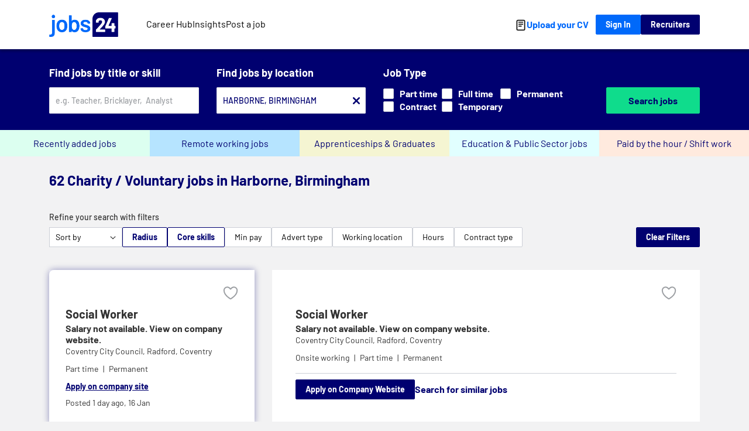

--- FILE ---
content_type: text/html; charset=utf-8
request_url: https://www.jobs24.co.uk/jobs/charity-voluntary/harborne-birmingham/
body_size: 47987
content:
<!DOCTYPE html>
<html lang="en">
	<head>
		<script>
			window.initialData = {
				results: [{"JobTitle": "Social Worker", "Skills": ["Social Work", "Rehabilitations", "Safety Principles"], "JobDescription_ngram": "<div><p>We are looking for experienced Social Workers to join our Help and Protection area teams permanently. We currently have opportunities available in the West area, Help and Protection area team.   We're on a journey to excellence for Coventry's children, and we're committed to ensure that children are at the heart of our decision-making and ensuring they receive good outcomes   As a Social Worker in Coventry, you will work with diverse communities and deliver experienced social work services to children, young people and families to assess their needs, provide support and safeguard their rights. You will collaborate with other professionals and agencies to deliver person-centred and holistic services.   This post is exempted under the Rehabilitation of Offenders Act 1974 and as such appointment to this post will be conditional upon the receipt of a satisfactory response to a check of police records via Disclosure and Barring Service (DBS).   Who are we looking for?   If you need help or support to complete your application, please visit our accessibility page to see how we can assist you.   Guaranteed Interview Scheme - As part of our commitment to inclusion, we offer guaranteed interviews for specific groups of people. To qualify, you'll need to meet the minimum requirements for the role and identify with one of the below criteria:     </p><ul><li> Members of the Armed Forces and veterans</li>     <li> Are currently in care or have previously been in care</li>     <li> If you consider yourself to be disabled or if you have a long-term health condition<br><br>Disability Confident</li>   About Disability Confident   A Disability Confident employer will generally offer an interview to any applicant that declares they have a disability and meets the minimum criteria for the job as defined by the employer. It is important to note that in certain recruitment situations such as high-volume, seasonal and high-peak times, the employer may wish to limit the overall numbers of interviews offered to both disabled people and non-disabled people. For more details please go to .<br><br>We value diverse perspectives and experiences and are striving to create a workplace culture that is inclusive, is accepting of all and is free from discrimination and bias.   At Coventry City Council, we are embarking on an incredible journey to create a brighter future for Coventry's children. As a 'Good' Local Authority, we believe in pushing boundaries and delivering excellence for children and families. Our vision is clear, and our social workers are unwavering in their commitment to putting children and families at the centre of their practice.   Be part of our inspiring team, making a meaningful difference in the lives of Coventry's children. Together, let's create a nurturing environment where every child's potential can flourish.   Our Values   In line with our One Coventry Values, we want to ensure that our communities are represented across our workforce. A vital part of this is ensuring we are a truly inclusive organisation that encourages diversity in all respects, including diversity of thinking. We particularly welcome applicants from minority ethnic, LGBT+, disabled and neurodiverse communities to make a real difference to our residents so that equity and respect remains at the heart of everything we do.   Our Values are:     <li> Open and fair: We are fair, open, and transparent.</li>     <li> Nurture and develop: We help and encourage everyone to be their best and do their best.</li>     <li> Engage and empower: We talk and listen to others, working together as one.</li>     <li> Create and innovate: We embrace new ways of working to continuously improve.</li>     <li> Own and be accountable: We work together to deliver the best services for our residents.</li>     <li> Value and respect: We put diversity and inclusion at the heart of all we do., Coventry has a proud, innovative and creative spirit that throughout its history has seen communities come together to tackle problems and bring about real social change.</li>   We are cutting-edge, challenging, youthful, vibrant and diverse.   At Coventry we are committed to excellence in everything we do. With around 5100 staff from a range of different backgrounds, our aim is to recruit and develop talented people who will focus on our customers, take responsibility, work together and find better ways of doing things.   To deliver the best services to our residents, we need the best people working for us to make a difference to our communities.   If you join us, we will provide a fantastic rewards and benefits package - to find out more please visit https://www.coventry.gov.uk/council-vacancies</ul></div>", "VacancyID": "textkernel-a7cb91caca2d47d88c0a9b2a84404b8a", "first_live": "2026-01-16T11:48:56Z", "_id": "126316090", "ExpiryDate": "2026-02-06T11:48:56Z", "salary_rate": "yearly", "_salary_annual_high": 46142, "_salary_annual_low": 39152, "SalaryText": "\u00a339152-\u00a346142", "apprenticeship": false, "graduate": false, "immediate_start": false, "JobWorkingLocation": "Onsite working", "FullOrPartTime": "Part", "ContractOrPermanent": "Permanent", "AgencyOrEmployer": "Employer", "url": "/job/social-worker-126316090", "CoreSkillList": ["Charity / Voluntary"], "JobTypeCodeList": ["Charity / Voluntary"], "this_job_from": "textkernel", "_backfill": "textkernel", "WebRegionalSite": "wm1jobs.com", "_search_location_label": "Radford, Coventry", "seo_location_url": "/jobs/radford-coventry/", "seo_location_label": "Radford, Coventry", "JobLocationCountry": "England", "JobLocationDistrict": "Coventry", "job_coords": "52.4253,-1.5221", "company_id": "2694934", "PublicationDate": "2026-01-16 11:48:46", "requires_cv": false, "CompanyName": "Coventry City Council", "application_method": "url", "has_video": false, "job_source": "Job board", "working_hour_pattern": "Regular working hours", "public_sector_type": "local", "is_public_sector": true, "has_accreditation": false, "graduate_or_apprentice": false, "JobDescription": "<div><p>We are looking for experienced Social Workers to join our Help and Protection area teams permanently. We currently have opportunities available in the West area, Help and Protection area team.   We're on a journey to excellence for Coventry's children, and we're committed to ensure that children are at the heart of our decision-making and ensuring they receive good outcomes   As a Social Worker in Coventry, you will work with diverse communities and deliver experienced social work services to children, young people and families to assess their needs, provide support and safeguard their rights. You will collaborate with other professionals and agencies to deliver person-centred and holistic services.   This post is exempted under the Rehabilitation of Offenders Act 1974 and as such appointment to this post will be conditional upon the receipt of a satisfactory response to a check of police records via Disclosure and Barring Service (DBS).   Who are we looking for?   If you need help or support to complete your application, please visit our accessibility page to see how we can assist you.   Guaranteed Interview Scheme - As part of our commitment to inclusion, we offer guaranteed interviews for specific groups of people. To qualify, you'll need to meet the minimum requirements for the role and identify with one of the below criteria:     </p><ul><li> Members of the Armed Forces and veterans</li>     <li> Are currently in care or have previously been in care</li>     <li> If you consider yourself to be disabled or if you have a long-term health condition<br><br>Disability Confident</li>   About Disability Confident   A Disability Confident employer will generally offer an interview to any applicant that declares they have a disability and meets the minimum criteria for the job as defined by the employer. It is important to note that in certain recruitment situations such as high-volume, seasonal and high-peak times, the employer may wish to limit the overall numbers of interviews offered to both disabled people and non-disabled people. For more details please go to .<br><br>We value diverse perspectives and experiences and are striving to create a workplace culture that is inclusive, is accepting of all and is free from discrimination and bias.   At Coventry City Council, we are embarking on an incredible journey to create a brighter future for Coventry's children. As a 'Good' Local Authority, we believe in pushing boundaries and delivering excellence for children and families. Our vision is clear, and our social workers are unwavering in their commitment to putting children and families at the centre of their practice.   Be part of our inspiring team, making a meaningful difference in the lives of Coventry's children. Together, let's create a nurturing environment where every child's potential can flourish.   Our Values   In line with our One Coventry Values, we want to ensure that our communities are represented across our workforce. A vital part of this is ensuring we are a truly inclusive organisation that encourages diversity in all respects, including diversity of thinking. We particularly welcome applicants from minority ethnic, LGBT+, disabled and neurodiverse communities to make a real difference to our residents so that equity and respect remains at the heart of everything we do.   Our Values are:     <li> Open and fair: We are fair, open, and transparent.</li>     <li> Nurture and develop: We help and encourage everyone to be their best and do their best.</li>     <li> Engage and empower: We talk and listen to others, working together as one.</li>     <li> Create and innovate: We embrace new ways of working to continuously improve.</li>     <li> Own and be accountable: We work together to deliver the best services for our residents.</li>     <li> Value and respect: We put diversity and inclusion at the heart of all we do., Coventry has a proud, innovative and creative spirit that throughout its history has seen communities come together to tackle problems and bring about real social change.</li>   We are cutting-edge, challenging, youthful, vibrant and diverse.   At Coventry we are committed to excellence in everything we do. With around 5100 staff from a range of different backgrounds, our aim is to recruit and develop talented people who will focus on our customers, take responsibility, work together and find better ways of doing things.   To deliver the best services to our residents, we need the best people working for us to make a difference to our communities.   If you join us, we will provide a fantastic rewards and benefits package - to find out more please visit https://www.coventry.gov.uk/council-vacancies</ul></div>", "geodist()": 30.03515, "score": 6.998004, "is_featured": false, "is_sponsored": false, "JobLocation": {"City": "Radford"}, "Salary": {"SalaryText": "\u00a339152-\u00a346142", "BasePayH": 46142, "BasePayL": 39152}, "DurationMessage": "New Job! Be one of the first to apply", "geo_distance": "18.66", "company_profile_url": "/jobs/?CompanyId=2694934&CompanyName=Coventry+City+Council", "youtube_video_url": null, "video_method": null, "salary_hourly_high": null, "salary_hourly_low": null}, {"JobTitle": "2 Support Workers working together", "Skills": ["Food Preparation", "Well-being and Personal Care"], "JobDescription": "I am a 19 year old female living at home with family. I need 2 x PAs for 4 hours twice weekly for support to give my parent respite. I use a hoist, some at home training will be given with this if needed.<br>   i may need help with food preparation and personal care at times<br><br>Disability Confident<br>   About Disability Confident<br>   A Disability Confident employer will generally offer an interview to any applicant that declares they have a disability and meets the minimum criteria for the job as defined by the employer. It is important to note that in certain recruitment situations such as high-volume, seasonal and high-peak times, the employer may wish to limit the overall numbers of interviews offered to both disabled people and non-disabled people. For more details please go to .", "JobDescription_ngram": "I am a 19 year old female living at home with family. I need 2 x PAs for 4 hours twice weekly for support to give my parent respite. I use a hoist, some at home training will be given with this if needed.<br>   i may need help with food preparation and personal care at times<br><br>Disability Confident<br>   About Disability Confident<br>   A Disability Confident employer will generally offer an interview to any applicant that declares they have a disability and meets the minimum criteria for the job as defined by the employer. It is important to note that in certain recruitment situations such as high-volume, seasonal and high-peak times, the employer may wish to limit the overall numbers of interviews offered to both disabled people and non-disabled people. For more details please go to .", "VacancyID": "textkernel-7fa2124642d547b1bb88e45f90e6a7e0", "first_live": "2026-01-16T11:23:13Z", "_id": "126315363", "ExpiryDate": "2026-02-06T11:23:13Z", "salary_rate": "hourly", "salary_hourly_high": 12.0, "salary_hourly_low": 12.0, "SalaryText": "\u00a312", "apprenticeship": false, "graduate": false, "immediate_start": false, "JobWorkingLocation": "Remote working", "FullOrPartTime": "Part", "ContractOrPermanent": "Permanent", "AgencyOrEmployer": "Employer", "url": "/job/2-support-workers-working-together-126315363", "CoreSkillList": ["Charity / Voluntary"], "JobTypeCodeList": ["Charity / Voluntary"], "this_job_from": "textkernel", "_backfill": "textkernel", "WebRegionalSite": "wm1jobs.com", "_search_location_label": "Alcester, Warwickshire", "seo_location_url": "/jobs/alcester-warwickshire/", "seo_location_label": "Alcester, Warwickshire", "JobLocationCountry": "England", "JobLocationCounty": "Warwickshire", "JobLocationDistrict": "Stratford-on-Avon", "job_coords": "52.2136,-1.87098", "company_id": "2884558", "PublicationDate": "2026-01-16 11:23:08", "requires_cv": false, "CompanyName": "Penderels Trust ", "application_method": "url", "has_video": false, "job_source": "Job board", "working_hour_pattern": "Regular working hours", "public_sector_type": "charity", "is_public_sector": true, "has_accreditation": false, "graduate_or_apprentice": false, "geodist()": 27.733116, "score": 6.998004, "is_featured": false, "is_sponsored": false, "JobLocation": {"City": "Alcester"}, "Salary": {"SalaryText": "\u00a312"}, "DurationMessage": "New Job! Be one of the first to apply", "geo_distance": "17.23", "company_profile_url": "/jobs/?CompanyId=2884558&CompanyName=Penderels+Trust+", "youtube_video_url": null, "video_method": null}, {"JobTitle": "Band 8a Clinical Services Manager Homeless & Rough Sleeper Teams", "JobDescription_ngram": "An exciting opportunity has arisen for a hub manager for the BSMHFT Community Mental Health Team for Homeless People, Homeless Health Exchange Primary Care Team and the NHSE funded Mental Health Outreach Team for Rough Sleepers.<br>       All teams operate city wide to meet the needs of Homeless adults with enduring mental health problems and often substance misuse issues who require significant engagement due to their chaotic lifestyle. The teams work in partnership with other homeless commissioned statutory and third sector organisations for accommodation, housing and tenancy support, physical health care and substance use services.<br>       The CMHT is a small team whose CPN's work with a consultant psychiatrist to provide secondary care level mental health interventions with a focus on stabilisation of lifestyle, recovery and moving out of homelessness.<br>       The team working with rough sleepers has an engagement, assessment, referral and signposting case management role to manage mental health issues, in order to allow other agencies interventions to support the individual off the streets and start their journey away from street homelessness into a less chaotic and damaging lifestyle.<br>       The Homeless Health Exchange Primary Care Team is a GP practice which support those who are homeless and work in partnership with Strensham Road GP Practice.<br>       An ability to make relationships, provide sustained support to non-engaged individuals and work in sometimes difficult conditions are required., The post holder will provide effective and efficient management of delegated resources within a defined clinical area while ensuring care delivery meets and addresses the issues of spirituality, equality, diversity and rights in accordance with good practice and legislation.<br>       - To lead in the management of all clinical risks in their designated area, including serious and critical incident management, periodic review and analysis of service development, service performance and service needs/overview.<br>       - To conduct and oversee audit of core activity and relevant aspects of services provided.<br>       - The post holder will lead in the assessment, planning, implementation and evaluation of care across the clinical services, and ensure that staff have a working knowledge of local, national policies and legislation which govern current service provision.<br>       - Provide advanced clinical skills, leading on practice issues and providing leadership and management to teams.<br>       - In case of untoward incidents, co-ordinate reporting including contact and liaise with appropriate agencies and personnel.<br>       - Work with partner agencies (statutory and third sector) to provide effective strategies to proactively manage the care of individuals with complex needs.<br><br>Working for our organisation<br>       Welcome to Birmingham and Solihull Mental Health NHS Foundation Trust. Our 4000 clinical and support staff help us to improve mental health wellbeing and meet the needs of the 70,000 people we serve each year. We provide a range of mental healthcare services across Birmingham and Solihull, as well as specialised services nationally. We also offer medical, nursing and psychology training and are proud of our international reputation for both research and innovation.<br>       Our population is culturally diverse, characterised in places by high levels of deprivation which create an increasing demand for our services and a necessity for us to make sure everyone can access the help they need. We are a team of compassionate, inclusive and committed people working together to provide excellent care to support our community. If you are looking for a place to belong, where you can make a real difference to people's lives, join our team where our warm welcome is waiting for you., Our Trust is committed to treating individuals fairly and ensuring they have the same opportunities to fulfil their potential, even if this means doing things differently for different people sometimes. We are working hard to ensure our workforce reflects the diversity within Birmingham and Solihull and that our services meet the needs of all diverse service users and carers.<br>       The Trust is committed to safeguarding and promoting the welfare of children, young people and vulnerable adults and expects all staff and volunteers to share this commitment. As part of our safe recruitment practice pre-employment checks will be undertaken before any appointment is confirmed. As part of the selection process you may be required to undergo a Disclosure and Barring Service (DBS) check, however all cases of criminal record history are dealt with on a case by case basis.<br>       Please note, if applicable for your role you will be required to cover the cost of your DBS certificate. This will be deducted from your salary over 3 months. You will also be required to sign up to the DBS Update Service before commencement with the Trust. The Trust will reimburse this. You will be contractually obliged to maintain your subscription.<br>       All successful applicants will be required to complete the Trust's induction programme. The Fundamental (Statutory and Mandatory) training will be in an e-learning format. You will be required to complete training modules online (approx. 9-14 hours depending on post) by the end of your second week with us.<br>       If you are successful at the shortlisting stage of the recruitment process we may contact you via email to advise you of the interview details. Please ensure you access your email account from which you applied regularly once the position has closed. Our selection process may involve more than one interview or assessment.<br>       Applications from job seekers who require sponsorship to work in the United Kingdom (UK) are welcome and will be considered alongside all other applications. However, please ensure that you check if this role meets the eligibility criteria for sponsorship. Non UK /Republic of Ireland candidates wishing to apply can self-assess the likelihood of obtaining a Certificate of Sponsorship here Browse: Work in the UK - GOV.UK (www.gov.uk). The minimum salary threshold for a Health and Social Care is \u00a325,000 and for the Skilled Worker route is \u00a338,700. If the starting salary for this role is below this, we will not be able to provide sponsorship.<br>       Overseas applicants applying for entry clearance into the UK must present a criminal record certificate from each country they have resided in continuously or cumulatively for 12 months or more in the past 10 years. Guidance can be found here Criminal records checks for overseas applicants - GOV.UK (www.gov.uk)<br>       Relocation expenses may be reimbursed subject to eligibility. The policy provides for reimbursement up to \u00a38,000.<br><br>Band 8a<br>       Please note that this post may close earlier than the indicated closing date if a sufficient number of applications are received.", "VacancyID": "textkernel-8e8c8ec673dd41c8bc4194755cc494d3", "first_live": "2026-01-16T11:20:35Z", "_id": "126315282", "ExpiryDate": "2026-02-06T11:20:35Z", "salary_rate": "yearly", "_salary_annual_high": 62682, "_salary_annual_low": 55690, "SalaryText": "\u00a355690-\u00a362682", "apprenticeship": false, "graduate": false, "immediate_start": false, "JobWorkingLocation": "Onsite working", "FullOrPartTime": "Full", "ContractOrPermanent": "Permanent", "AgencyOrEmployer": "Employer", "url": "/job/band-8a-clinical-services-manager-homeless-rough-126315282", "CoreSkillList": ["Charity / Voluntary"], "JobTypeCodeList": ["Charity / Voluntary"], "this_job_from": "textkernel", "_backfill": "textkernel", "WebRegionalSite": "wm1jobs.com", "_search_location_label": "Birmingham", "seo_location_url": "/jobs/birmingham/", "seo_location_group": "West Midlands", "seo_location_label": "West Midlands", "JobLocationCountry": "England", "JobLocationDistrict": "Birmingham", "job_coords": "52.4793,-1.90294", "company_id": "3029536", "PublicationDate": "2026-01-16 11:20:27", "requires_cv": false, "CompanyName": "Birmingham and Solihull Mental Health NHS Foundation Trust", "application_method": "url", "has_video": false, "working_hour_pattern": "Regular working hours", "public_sector_type": "nhs", "is_public_sector": true, "has_accreditation": false, "graduate_or_apprentice": false, "JobDescription": "An exciting opportunity has arisen for a hub manager for the BSMHFT Community Mental Health Team for Homeless People, Homeless Health Exchange Primary Care Team and the NHSE funded Mental Health Outreach Team for Rough Sleepers.<br>       All teams operate city wide to meet the needs of Homeless adults with enduring mental health problems and often substance misuse issues who require significant engagement due to their chaotic lifestyle. The teams work in partnership with other homeless commissioned statutory and third sector organisations for accommodation, housing and tenancy support, physical health care and substance use services.<br>       The CMHT is a small team whose CPN's work with a consultant psychiatrist to provide secondary care level mental health interventions with a focus on stabilisation of lifestyle, recovery and moving out of homelessness.<br>       The team working with rough sleepers has an engagement, assessment, referral and signposting case management role to manage mental health issues, in order to allow other agencies interventions to support the individual off the streets and start their journey away from street homelessness into a less chaotic and damaging lifestyle.<br>       The Homeless Health Exchange Primary Care Team is a GP practice which support those who are homeless and work in partnership with Strensham Road GP Practice.<br>       An ability to make relationships, provide sustained support to non-engaged individuals and work in sometimes difficult conditions are required., The post holder will provide effective and efficient management of delegated resources within a defined clinical area while ensuring care delivery meets and addresses the issues of spirituality, equality, diversity and rights in accordance with good practice and legislation.<br>       - To lead in the management of all clinical risks in their designated area, including serious and critical incident management, periodic review and analysis of service development, service performance and service needs/overview.<br>       - To conduct and oversee audit of core activity and relevant aspects of services provided.<br>       - The post holder will lead in the assessment, planning, implementation and evaluation of care across the clinical services, and ensure that staff have a working knowledge of local, national policies and legislation which govern current service provision.<br>       - Provide advanced clinical skills, leading on practice issues and providing leadership and management to teams.<br>       - In case of untoward incidents, co-ordinate reporting including contact and liaise with appropriate agencies and personnel.<br>       - Work with partner agencies (statutory and third sector) to provide effective strategies to proactively manage the care of individuals with complex needs.<br><br>Working for our organisation<br>       Welcome to Birmingham and Solihull Mental Health NHS Foundation Trust. Our 4000 clinical and support staff help us to improve mental health wellbeing and meet the needs of the 70,000 people we serve each year. We provide a range of mental healthcare services across Birmingham and Solihull, as well as specialised services nationally. We also offer medical, nursing and psychology training and are proud of our international reputation for both research and innovation.<br>       Our population is culturally diverse, characterised in places by high levels of deprivation which create an increasing demand for our services and a necessity for us to make sure everyone can access the help they need. We are a team of compassionate, inclusive and committed people working together to provide excellent care to support our community. If you are looking for a place to belong, where you can make a real difference to people's lives, join our team where our warm welcome is waiting for you., Our Trust is committed to treating individuals fairly and ensuring they have the same opportunities to fulfil their potential, even if this means doing things differently for different people sometimes. We are working hard to ensure our workforce reflects the diversity within Birmingham and Solihull and that our services meet the needs of all diverse service users and carers.<br>       The Trust is committed to safeguarding and promoting the welfare of children, young people and vulnerable adults and expects all staff and volunteers to share this commitment. As part of our safe recruitment practice pre-employment checks will be undertaken before any appointment is confirmed. As part of the selection process you may be required to undergo a Disclosure and Barring Service (DBS) check, however all cases of criminal record history are dealt with on a case by case basis.<br>       Please note, if applicable for your role you will be required to cover the cost of your DBS certificate. This will be deducted from your salary over 3 months. You will also be required to sign up to the DBS Update Service before commencement with the Trust. The Trust will reimburse this. You will be contractually obliged to maintain your subscription.<br>       All successful applicants will be required to complete the Trust's induction programme. The Fundamental (Statutory and Mandatory) training will be in an e-learning format. You will be required to complete training modules online (approx. 9-14 hours depending on post) by the end of your second week with us.<br>       If you are successful at the shortlisting stage of the recruitment process we may contact you via email to advise you of the interview details. Please ensure you access your email account from which you applied regularly once the position has closed. Our selection process may involve more than one interview or assessment.<br>       Applications from job seekers who require sponsorship to work in the United Kingdom (UK) are welcome and will be considered alongside all other applications. However, please ensure that you check if this role meets the eligibility criteria for sponsorship. Non UK /Republic of Ireland candidates wishing to apply can self-assess the likelihood of obtaining a Certificate of Sponsorship here Browse: Work in the UK - GOV.UK (www.gov.uk). The minimum salary threshold for a Health and Social Care is \u00a325,000 and for the Skilled Worker route is \u00a338,700. If the starting salary for this role is below this, we will not be able to provide sponsorship.<br>       Overseas applicants applying for entry clearance into the UK must present a criminal record certificate from each country they have resided in continuously or cumulatively for 12 months or more in the past 10 years. Guidance can be found here Criminal records checks for overseas applicants - GOV.UK (www.gov.uk)<br>       Relocation expenses may be reimbursed subject to eligibility. The policy provides for reimbursement up to \u00a38,000.<br><br>Band 8a<br>       Please note that this post may close earlier than the indicated closing date if a sufficient number of applications are received.", "geodist()": 4.736587, "score": 6.998004, "is_featured": false, "is_sponsored": false, "JobLocation": {"City": "Birmingham"}, "Salary": {"SalaryText": "\u00a355690-\u00a362682", "BasePayH": 62682, "BasePayL": 55690}, "DurationMessage": "New Job! Be one of the first to apply", "geo_distance": "2.94", "company_profile_url": "/jobs/?CompanyId=3029536&CompanyName=Birmingham+and+Solihull+Mental+Health+NHS+Foundation+Trust", "youtube_video_url": null, "video_method": null, "job_source": null, "salary_hourly_high": null, "salary_hourly_low": null}, {"JobTitle": "Sales & Commercial Operations Lead", "Skills": ["Customer Relationship Management", "Data Collection", "Performance Management", "Sales", "Recruitment", "Marketing", "Testing Skills", "Performance Monitor"], "JobDescription": "We have an ambitious strategy and are entering a crucial phase of testing and refining how we reach and engage employers with our products and services. The Sales & Commercial Operations Lead will play a central role in shaping how we design, deliver, and continuously improve our commercial activity - from sales testing and customer engagement to reporting and performance management.<br><br>   This is a hands-on role, suited to someone who's as comfortable designing strategy as they are rolling up their sleeves to deliver, test, and refine it in practice. You will plan and execute sales trials, analyse results, and translate insight into a practical sales playbook and recommendations for future processes. You'll also help to shape and improve the commercial operations underpinning our approach - from data capture and CRM use to sales materials, reporting, and performance monitoring.<br><br>   Working closely with colleagues across engagement, marketing, and L&D, you'll bring curiosity, commercial thinking, and creativity to design approaches that are evidence-based and scalable. You'll move fluidly between strategy and delivery - from identifying opportunities and shaping hypotheses about potential customer segments, to testing and refining approaches in real time and embedding what works.<br><br>   This role presents an exciting opportunity for someone with both sales and commercial operations experience to make a real impact - helping to define how we grow our reach, strengthen our commercial performance, and build the foundation for sustainable growth., We want all applicants to be able to fully participate in our selection processes. We welcome requests for adjustments to our recruitment and selection processes from applicants with disabilities, impairments, or health conditions, and will always consider support available in the recruitment process.<br><br>At Skills for Care, we are committed to creating a culture of Belonging, where all of our People are able to contribute to their full potential. All our People are expected to contribute towards the achievement of our aspirations for equality, equity, diversity and inclusion. To find out more please check our website (https://www.skillsforcare.org.uk/About-us/Equality-diversity-and-inclusion/Equality-diversity-and-inclusion.aspx).<br><br>   At Skills for Care, we want our People to be representative of the society we support, this includes all equality characteristics such as age, ethnicity, disability, sexual orientation, gender reassignment, religion or belief. This lived experience from a diverse group of people helps us with all the work that we do and ultimately supports the social care sector to provide the best quality care. We encourage applications from, but not limited to, people from minoritised ethnic backgrounds, people who identify as LGBTQ+ and people with disabilities.<br><br>   Candidates will always be selected based on experience and potential.", "JobDescription_ngram": "We have an ambitious strategy and are entering a crucial phase of testing and refining how we reach and engage employers with our products and services. The Sales & Commercial Operations Lead will play a central role in shaping how we design, deliver, and continuously improve our commercial activity - from sales testing and customer engagement to reporting and performance management.<br><br>   This is a hands-on role, suited to someone who's as comfortable designing strategy as they are rolling up their sleeves to deliver, test, and refine it in practice. You will plan and execute sales trials, analyse results, and translate insight into a practical sales playbook and recommendations for future processes. You'll also help to shape and improve the commercial operations underpinning our approach - from data capture and CRM use to sales materials, reporting, and performance monitoring.<br><br>   Working closely with colleagues across engagement, marketing, and L&D, you'll bring curiosity, commercial thinking, and creativity to design approaches that are evidence-based and scalable. You'll move fluidly between strategy and delivery - from identifying opportunities and shaping hypotheses about potential customer segments, to testing and refining approaches in real time and embedding what works.<br><br>   This role presents an exciting opportunity for someone with both sales and commercial operations experience to make a real impact - helping to define how we grow our reach, strengthen our commercial performance, and build the foundation for sustainable growth., We want all applicants to be able to fully participate in our selection processes. We welcome requests for adjustments to our recruitment and selection processes from applicants with disabilities, impairments, or health conditions, and will always consider support available in the recruitment process.<br><br>At Skills for Care, we are committed to creating a culture of Belonging, where all of our People are able to contribute to their full potential. All our People are expected to contribute towards the achievement of our aspirations for equality, equity, diversity and inclusion. To find out more please check our website (https://www.skillsforcare.org.uk/About-us/Equality-diversity-and-inclusion/Equality-diversity-and-inclusion.aspx).<br><br>   At Skills for Care, we want our People to be representative of the society we support, this includes all equality characteristics such as age, ethnicity, disability, sexual orientation, gender reassignment, religion or belief. This lived experience from a diverse group of people helps us with all the work that we do and ultimately supports the social care sector to provide the best quality care. We encourage applications from, but not limited to, people from minoritised ethnic backgrounds, people who identify as LGBTQ+ and people with disabilities.<br><br>   Candidates will always be selected based on experience and potential.", "VacancyID": "textkernel-80d453f7afdb4ce0b625e4c19f685e3d", "first_live": "2026-01-16T09:41:11Z", "_id": "126312361", "ExpiryDate": "2026-02-06T09:41:11Z", "salary_rate": "yearly", "_salary_annual_high": 58308, "_salary_annual_low": 58308, "SalaryText": "\u00a358308", "apprenticeship": false, "graduate": false, "immediate_start": false, "JobWorkingLocation": "Remote working", "FullOrPartTime": "Full", "ContractOrPermanent": "Temporary", "AgencyOrEmployer": "Employer", "url": "/job/sales-commercial-operations-lead-126312361", "CoreSkillList": ["Charity / Voluntary"], "JobTypeCodeList": ["Charity / Voluntary"], "this_job_from": "textkernel", "_backfill": "textkernel", "WebRegionalSite": "wm1jobs.com", "_search_location_label": "Brookfields, Birmingham", "seo_location_url": "/jobs/brookfields-birmingham/", "seo_location_label": "Brookfields, Birmingham", "JobLocationCountry": "England", "JobLocationDistrict": "Birmingham", "job_coords": "52.4847,-1.91885", "company_id": "3090628", "PublicationDate": "2026-01-16 09:41:06", "requires_cv": false, "CompanyName": "Skills for Care", "application_method": "url", "has_video": false, "job_source": "Job board", "working_hour_pattern": "Regular working hours", "is_public_sector": false, "has_accreditation": false, "graduate_or_apprentice": false, "geodist()": 4.2801714, "score": 6.998004, "is_featured": false, "is_sponsored": false, "JobLocation": {"City": "Brookfields"}, "Salary": {"SalaryText": "\u00a358308", "BasePayH": 58308, "BasePayL": 58308}, "DurationMessage": "New Job! Be one of the first to apply", "geo_distance": "2.66", "company_profile_url": "/jobs/?CompanyId=3090628&CompanyName=Skills+for+Care", "youtube_video_url": null, "video_method": null, "salary_hourly_high": null, "salary_hourly_low": null}, {"JobTitle": "Consultant General Psychiatrist", "Skills": ["Psychiatry", "Social Work", "Clinical Works", "Consulting", "Recruitment", "Mental Capacity Act 2005", "Mental Diseases", "Quality Management", "Risk Analysis", "Service Delivery", "Mental Health Act", "Health and Human Services", "Knowledge of Professional Development", "Diagnostic Skills", "Global Positioning Systems (GPS)", "Patient Management Software"], "JobDescription_ngram": "We are seeking to recruit a consultant psychiatrist with a wealth of experience in general adult psychiatry mainly in the community that has the capacity to manage a variety of cases using Mental Health Act 1983 and Mental Capacity Act 2005 as appropriate. The post holder must be able to engage in professional training and development and in leadership to improve service delivery and contribute meaningfully to system growth and development.<br>       You will need to hold full registration with the GMC and a licence to practice and obtained inclusion on the Specialist Register or be within six months of the award of a CCST in General Psychiatry, or eligible for inclusion on the Specialist Register., You will provide clinical and management leadership and expert medical assessment, diagnosis, management, and effective service delivery to a variety of service users with severe, complex and enduring mental disorders.<br>       You will also provide expert advice and guidance to team members in the articulation of appropriate management plan, and in assessment and management of risks. Whilst providing leadership and clinical directions in MDT meetings and to team members your focus will ensure high-quality recovery service delivery to service users.<br>       There will be liaison with other services/teams and agencies involved in patients' care, including CMHTs, inpatients, HTT, GPs, and NGOs and social services.<br>       You will be required to ensure appropriate and timeous utilisation of the MHA, MCA, and other legal frameworks in the assessment and management of patients in the community, including the management of patients on CTO and patients supervised by the MOJ., The postholder will take a collaborative approach with GPs, NMHTs as appropriate to manage patient flow in the system in support of the community transformation model. There are opportunities to participate in service developments and in quality improvement activities<br>       You will also ensure appropriate supervision to trainees and other clinicians in the team for improvement and effectiveness in the discharge of their clinical duties and participate / support PGME programmes in training resident doctors and medical students.<br>       Our Trust is committed to treating individuals fairly and ensuring they have the same opportunities to fulfil their potential, even if this means doing things differently for different people sometimes. We are working hard to ensure our workforce reflects the diversity within Birmingham and Solihull and that our services meet the needs of all diverse service users and carers.<br>       The Trust is committed to safeguarding and promoting the welfare of children, young people and vulnerable adults and expects all staff and volunteers to share this commitment. As part of our safe recruitment practice pre-employment checks will be undertaken before any appointment is confirmed. As part of the selection process you may be required to undergo a Disclosure and Barring Service (DBS) check, however all cases of criminal record history are dealt with on a case by case basis.<br>       Please note, if applicable for your role you will be required to cover the cost of your DBS certificate. This will be deducted from your salary over 3 months. You will also be required to sign up to the DBS Update Service before commencement with the Trust. The Trust will reimburse this. You will be contractually obliged to maintain your subscription.<br>       All successful applicants will be required to complete the Trust's induction programme. The Fundamental (Statutory and Mandatory) training will be in an e-learning format. You will be required to complete training modules online (approx. 9-14 hours depending on post) by the end of your second week with us.<br>       If you are successful at the shortlisting stage of the recruitment process we may contact you via email to advise you of the interview details. Please ensure you access your email account from which you applied regularly once the position has closed. Our selection process may involve more than one interview or assessment.<br>       Applications from job seekers who require sponsorship to work in the United Kingdom (UK) are welcome and will be considered alongside all other applications. However, please ensure that you check if this role meets the eligibility criteria for sponsorship. Non UK /Republic of Ireland candidates wishing to apply can self-assess the likelihood of obtaining a Certificate of Sponsorship here Browse: Work in the UK - GOV.UK (www.gov.uk). The minimum salary threshold for a Health and Social Care is \u00a325,000 and for the Skilled Worker route is \u00a338,700. If the starting salary for this role is below this, we will not be able to provide sponsorship.<br>       Overseas applicants applying for entry clearance into the UK must present a criminal record certificate from each country they have resided in continuously or cumulatively for 12 months or more in the past 10 years. Guidance can be found here Criminal records checks for overseas applicants - GOV.UK (www.gov.uk)<br>       Relocation expenses may be reimbursed subject to eligibility. The policy provides for reimbursement up to \u00a38,000.<br>       Please note - if you are applying for a role within Police custody, due to Police Vetting requirements you must have been a UK resident for the last years.<br><br>Working for our organisation<br>       Welcome to Birmingham and Solihull Mental Health NHS Foundation Trust. Our 4000 clinical and support staff help us to improve mental health wellbeing and meet the needs of the 70,000 people we serve each year. We provide a range of mental healthcare services across Birmingham and Solihull, as well as specialised services nationally. We also offer medical, nursing and psychology training and are proud of our international reputation for both research and innovation.<br>       Our population is culturally diverse, characterised in places by high levels of deprivation which create an increasing demand for our services and a necessity for us to make sure everyone can access the help they need. We are a team of compassionate, inclusive and committed people working together to provide excellent care to support our community. If you are looking for a place to belong, where you can make a real difference to people's lives, join our team where our warm welcome is waiting for you.", "VacancyID": "textkernel-87adc6b883bd4cf283daa4925a6a0d14", "first_live": "2026-01-16T07:14:46Z", "_id": "126307856", "ExpiryDate": "2026-02-06T07:14:46Z", "salary_rate": "yearly", "_salary_annual_high": 145478, "_salary_annual_low": 109725, "SalaryText": "\u00a3109725-\u00a3145478", "apprenticeship": false, "graduate": false, "immediate_start": false, "JobWorkingLocation": "Onsite working", "FullOrPartTime": "Full", "ContractOrPermanent": "Permanent", "AgencyOrEmployer": "Employer", "url": "/job/consultant-general-psychiatrist-126307856", "CoreSkillList": ["Charity / Voluntary"], "JobTypeCodeList": ["Charity / Voluntary"], "this_job_from": "textkernel", "_backfill": "textkernel", "WebRegionalSite": "wm1jobs.com", "_search_location_label": "Birmingham", "seo_location_url": "/jobs/birmingham/", "seo_location_group": "West Midlands", "seo_location_label": "West Midlands", "JobLocationCountry": "England", "JobLocationDistrict": "Birmingham", "job_coords": "52.4793,-1.90294", "company_id": "3029536", "PublicationDate": "2026-01-16 07:14:44", "requires_cv": false, "CompanyName": "Birmingham and Solihull Mental Health NHS Foundation Trust", "application_method": "url", "has_video": false, "job_source": "Job board", "working_hour_pattern": "Regular working hours", "public_sector_type": "nhs", "is_public_sector": true, "has_accreditation": false, "graduate_or_apprentice": false, "JobDescription": "We are seeking to recruit a consultant psychiatrist with a wealth of experience in general adult psychiatry mainly in the community that has the capacity to manage a variety of cases using Mental Health Act 1983 and Mental Capacity Act 2005 as appropriate. The post holder must be able to engage in professional training and development and in leadership to improve service delivery and contribute meaningfully to system growth and development.<br>       You will need to hold full registration with the GMC and a licence to practice and obtained inclusion on the Specialist Register or be within six months of the award of a CCST in General Psychiatry, or eligible for inclusion on the Specialist Register., You will provide clinical and management leadership and expert medical assessment, diagnosis, management, and effective service delivery to a variety of service users with severe, complex and enduring mental disorders.<br>       You will also provide expert advice and guidance to team members in the articulation of appropriate management plan, and in assessment and management of risks. Whilst providing leadership and clinical directions in MDT meetings and to team members your focus will ensure high-quality recovery service delivery to service users.<br>       There will be liaison with other services/teams and agencies involved in patients' care, including CMHTs, inpatients, HTT, GPs, and NGOs and social services.<br>       You will be required to ensure appropriate and timeous utilisation of the MHA, MCA, and other legal frameworks in the assessment and management of patients in the community, including the management of patients on CTO and patients supervised by the MOJ., The postholder will take a collaborative approach with GPs, NMHTs as appropriate to manage patient flow in the system in support of the community transformation model. There are opportunities to participate in service developments and in quality improvement activities<br>       You will also ensure appropriate supervision to trainees and other clinicians in the team for improvement and effectiveness in the discharge of their clinical duties and participate / support PGME programmes in training resident doctors and medical students.<br>       Our Trust is committed to treating individuals fairly and ensuring they have the same opportunities to fulfil their potential, even if this means doing things differently for different people sometimes. We are working hard to ensure our workforce reflects the diversity within Birmingham and Solihull and that our services meet the needs of all diverse service users and carers.<br>       The Trust is committed to safeguarding and promoting the welfare of children, young people and vulnerable adults and expects all staff and volunteers to share this commitment. As part of our safe recruitment practice pre-employment checks will be undertaken before any appointment is confirmed. As part of the selection process you may be required to undergo a Disclosure and Barring Service (DBS) check, however all cases of criminal record history are dealt with on a case by case basis.<br>       Please note, if applicable for your role you will be required to cover the cost of your DBS certificate. This will be deducted from your salary over 3 months. You will also be required to sign up to the DBS Update Service before commencement with the Trust. The Trust will reimburse this. You will be contractually obliged to maintain your subscription.<br>       All successful applicants will be required to complete the Trust's induction programme. The Fundamental (Statutory and Mandatory) training will be in an e-learning format. You will be required to complete training modules online (approx. 9-14 hours depending on post) by the end of your second week with us.<br>       If you are successful at the shortlisting stage of the recruitment process we may contact you via email to advise you of the interview details. Please ensure you access your email account from which you applied regularly once the position has closed. Our selection process may involve more than one interview or assessment.<br>       Applications from job seekers who require sponsorship to work in the United Kingdom (UK) are welcome and will be considered alongside all other applications. However, please ensure that you check if this role meets the eligibility criteria for sponsorship. Non UK /Republic of Ireland candidates wishing to apply can self-assess the likelihood of obtaining a Certificate of Sponsorship here Browse: Work in the UK - GOV.UK (www.gov.uk). The minimum salary threshold for a Health and Social Care is \u00a325,000 and for the Skilled Worker route is \u00a338,700. If the starting salary for this role is below this, we will not be able to provide sponsorship.<br>       Overseas applicants applying for entry clearance into the UK must present a criminal record certificate from each country they have resided in continuously or cumulatively for 12 months or more in the past 10 years. Guidance can be found here Criminal records checks for overseas applicants - GOV.UK (www.gov.uk)<br>       Relocation expenses may be reimbursed subject to eligibility. The policy provides for reimbursement up to \u00a38,000.<br>       Please note - if you are applying for a role within Police custody, due to Police Vetting requirements you must have been a UK resident for the last years.<br><br>Working for our organisation<br>       Welcome to Birmingham and Solihull Mental Health NHS Foundation Trust. Our 4000 clinical and support staff help us to improve mental health wellbeing and meet the needs of the 70,000 people we serve each year. We provide a range of mental healthcare services across Birmingham and Solihull, as well as specialised services nationally. We also offer medical, nursing and psychology training and are proud of our international reputation for both research and innovation.<br>       Our population is culturally diverse, characterised in places by high levels of deprivation which create an increasing demand for our services and a necessity for us to make sure everyone can access the help they need. We are a team of compassionate, inclusive and committed people working together to provide excellent care to support our community. If you are looking for a place to belong, where you can make a real difference to people's lives, join our team where our warm welcome is waiting for you.", "geodist()": 4.736587, "score": 6.998004, "is_featured": false, "is_sponsored": false, "JobLocation": {"City": "Birmingham"}, "Salary": {"SalaryText": "\u00a3109725-\u00a3145478", "BasePayH": 145478, "BasePayL": 109725}, "DurationMessage": "New Job! Be one of the first to apply", "geo_distance": "2.94", "company_profile_url": "/jobs/?CompanyId=3029536&CompanyName=Birmingham+and+Solihull+Mental+Health+NHS+Foundation+Trust", "youtube_video_url": null, "video_method": null, "salary_hourly_high": null, "salary_hourly_low": null}, {"JobTitle": "Recovery Coordinator - Intensive Support Team", "Skills": ["Mental Health", "Social Work", "Knowledge about Substance Abuse", "Service Delivery", "Time Management", "Financial Stocks", "Information Governance and Management", "Peer Support", "Microsoft Excel", "Trident"], "JobDescription_ngram": "<div><p>As a Recovery Coordinator, you will take a holistic approach in supporting people in their recovery from substance use. As part of the Intensive Support Team, your job will be to work with people to identify how we can support them better, and what we can do to create 'equity' in accessing support. The Project is a multi-agency approach which aligns with Birmingham's Vision and Strategy for Adult Social Care, prioritising prevention, early intervention, and long-term wellbeing., </p><ul><li>Please note: Full-time hours at Change Grow Live are 37.5 hours per week. For part-time roles, the salary and payments will be pro rata based on contracted hours.</li>   As a Recovery Coordinator with Change Grow Live, you'll be at the heart of a dedicated Intensive Support Team, working alongside Trident and St Basils to provide wraparound support to individuals with multiple and complex needs. These may include substance misuse, mental health challenges, housing instability, and social isolation.   This is not your typical support role. You'll be part of a dynamic, multi-agency team delivering intensive, personalised interventions that go beyond standard service provision. You'll work closely with individuals referred by a panel, offering weekly structured support designed to build resilience, promote independence, and empower people to move forward in their lives.   About the Role:     <li> Provide unwavering support to service users from their initial contact with our service throughout their treatment and recovery journey.</li>     <li> Implement tailored interventions aimed at reducing the harm caused by opiate use, either through group sessions or one-on-one engagement.</li>     <li> Ensure service users receive a comprehensive, recovery-focused detoxification plan, including pre-detox preparation and post-care support.</li>     <li> Collaborate with other organisations and the community to enhance the recovery resources available to service users by referring them to mutual aid groups and other networks.</li>     <li> Advocate for the involvement of family members, service users, and the community.</li>     <li> Serve as a voice for service users in accessing partnership services.</li>     <li> Work closely with service users to facilitate their social (re)integration, enabling them to lead fulfilling and purpose-driven lives. This includes promoting recovery, resilience, peer support, and self-determination.<br><br> Possess knowledge and experience in delivering interventions for service users affected by opiate use.</li>     <li> Excel in both verbal and written communication, with proficient IT skills.</li>     <li> Demonstrate proactive qualities, working independently with excellent time management and prioritisation skills.</li>     <li> Hold a strong understanding of mental health interventions, services, and best practices.</li>     <li> Thrive as a supportive team player with exceptional interpersonal skills, capable of collaborating with a diverse range of professionals, agencies, and internal/external stakeholders.</li>     <li> Exhibit the ability to navigate change effectively, always prioritising the needs of service users.</li>     <li> Recognise the significance of information governance processes and commit to adhering to all necessary safeguards.</li>     <li> Pursue continuous learning opportunities to enhance your professional knowledge and skills, while also contributing to the growth and development of your colleagues.<br><br>At Change Grow Live, our commitment to making a difference in the lives of those who use our services is unwavering. We provide support, respect, and a safe environment, where we tailor our approach to each individual's needs to find the best treatment and support options.</li>   Guided by our core values of being open, compassionate and bold, our team embodies these principles daily, striving to empower individuals to reshape their lives, foster personal growth, and embrace life to its fullest.<br><br><li> A dedicated 'Wellness' hour each week, access to a 'Wellness' hub, and an Employee Assistance Programme.</li>     <li> Participation in a contributory pension scheme.</li>     <li> A wide range of benefits, including discounts for shopping, cinema, holidays, and more.</li>     <li> A warm and supportive team environment.</li>     <li> Extensive training, career development, and progression opportunities.</li>     <li> Refer a Friend Scheme.</li></ul></div>", "VacancyID": "textkernel-0ba6acad73d645cab84b619eee35d2ca", "first_live": "2026-01-15T06:47:32Z", "_id": "126302048", "ExpiryDate": "2026-02-05T06:47:32Z", "salary_rate": "yearly", "_salary_annual_high": 31970, "_salary_annual_low": 31970, "SalaryText": "\u00a331970", "apprenticeship": false, "graduate": false, "immediate_start": false, "JobWorkingLocation": "Onsite working", "FullOrPartTime": "Full", "ContractOrPermanent": "Permanent", "AgencyOrEmployer": "Employer", "url": "/job/recovery-coordinator-intensive-support-team-126302048", "CoreSkillList": ["Charity / Voluntary"], "JobTypeCodeList": ["Charity / Voluntary"], "this_job_from": "textkernel", "_backfill": "textkernel", "WebRegionalSite": "wm1jobs.com", "_search_location_label": "Brookfields, Birmingham", "seo_location_url": "/jobs/brookfields-birmingham/", "seo_location_label": "Brookfields, Birmingham", "JobLocationCountry": "England", "JobLocationDistrict": "Birmingham", "job_coords": "52.4847,-1.91885", "company_id": "2931741", "PublicationDate": "2026-01-15 06:47:25", "requires_cv": false, "CompanyName": "Change Grow Live", "CompanyImageURL": "https://www.jobs24.co.uk//ui/img/shared/company_logos/02010650aab33ee095bcbec56cef413e.jpeg", "application_method": "url", "has_video": false, "job_source": "Job board", "working_hour_pattern": "Regular working hours", "is_public_sector": false, "has_accreditation": false, "graduate_or_apprentice": false, "JobDescription": "<div><p>As a Recovery Coordinator, you will take a holistic approach in supporting people in their recovery from substance use. As part of the Intensive Support Team, your job will be to work with people to identify how we can support them better, and what we can do to create 'equity' in accessing support. The Project is a multi-agency approach which aligns with Birmingham's Vision and Strategy for Adult Social Care, prioritising prevention, early intervention, and long-term wellbeing., </p><ul><li>Please note: Full-time hours at Change Grow Live are 37.5 hours per week. For part-time roles, the salary and payments will be pro rata based on contracted hours.</li>   As a Recovery Coordinator with Change Grow Live, you'll be at the heart of a dedicated Intensive Support Team, working alongside Trident and St Basils to provide wraparound support to individuals with multiple and complex needs. These may include substance misuse, mental health challenges, housing instability, and social isolation.   This is not your typical support role. You'll be part of a dynamic, multi-agency team delivering intensive, personalised interventions that go beyond standard service provision. You'll work closely with individuals referred by a panel, offering weekly structured support designed to build resilience, promote independence, and empower people to move forward in their lives.   About the Role:     <li> Provide unwavering support to service users from their initial contact with our service throughout their treatment and recovery journey.</li>     <li> Implement tailored interventions aimed at reducing the harm caused by opiate use, either through group sessions or one-on-one engagement.</li>     <li> Ensure service users receive a comprehensive, recovery-focused detoxification plan, including pre-detox preparation and post-care support.</li>     <li> Collaborate with other organisations and the community to enhance the recovery resources available to service users by referring them to mutual aid groups and other networks.</li>     <li> Advocate for the involvement of family members, service users, and the community.</li>     <li> Serve as a voice for service users in accessing partnership services.</li>     <li> Work closely with service users to facilitate their social (re)integration, enabling them to lead fulfilling and purpose-driven lives. This includes promoting recovery, resilience, peer support, and self-determination.<br><br> Possess knowledge and experience in delivering interventions for service users affected by opiate use.</li>     <li> Excel in both verbal and written communication, with proficient IT skills.</li>     <li> Demonstrate proactive qualities, working independently with excellent time management and prioritisation skills.</li>     <li> Hold a strong understanding of mental health interventions, services, and best practices.</li>     <li> Thrive as a supportive team player with exceptional interpersonal skills, capable of collaborating with a diverse range of professionals, agencies, and internal/external stakeholders.</li>     <li> Exhibit the ability to navigate change effectively, always prioritising the needs of service users.</li>     <li> Recognise the significance of information governance processes and commit to adhering to all necessary safeguards.</li>     <li> Pursue continuous learning opportunities to enhance your professional knowledge and skills, while also contributing to the growth and development of your colleagues.<br><br>At Change Grow Live, our commitment to making a difference in the lives of those who use our services is unwavering. We provide support, respect, and a safe environment, where we tailor our approach to each individual's needs to find the best treatment and support options.</li>   Guided by our core values of being open, compassionate and bold, our team embodies these principles daily, striving to empower individuals to reshape their lives, foster personal growth, and embrace life to its fullest.<br><br><li> A dedicated 'Wellness' hour each week, access to a 'Wellness' hub, and an Employee Assistance Programme.</li>     <li> Participation in a contributory pension scheme.</li>     <li> A wide range of benefits, including discounts for shopping, cinema, holidays, and more.</li>     <li> A warm and supportive team environment.</li>     <li> Extensive training, career development, and progression opportunities.</li>     <li> Refer a Friend Scheme.</li></ul></div>", "geodist()": 4.2801714, "score": 6.998004, "is_featured": false, "is_sponsored": false, "JobLocation": {"City": "Brookfields"}, "Salary": {"SalaryText": "\u00a331970", "BasePayH": 31970, "BasePayL": 31970}, "DurationMessage": "New Job! Be one of the first to apply", "geo_distance": "2.66", "company_profile_url": "/jobs/?CompanyId=2931741&CompanyName=Change+Grow+Live", "youtube_video_url": null, "video_method": null, "salary_hourly_high": null, "salary_hourly_low": null}, {"JobTitle": "Harm Reduction and Pharmacy Lead", "JobDescription_ngram": "<ul><li>Please note: Full-time hours at Change Grow Live are 37.5 hours per week. For part-time roles, the salary and payments will be pro rata based on contracted hours.</li>   About the role   Building on the strong Harm Reduction focus in our service delivery we're looking for an expert to lead the harm reduction offer across CGL Coventry, working with a range of internal and external stakeholders to ensure both the ethos and the evidence base of harm reduction informs all aspects of service delivery.   You'll champion an organisational and wider systems culture which believes in people who use drugs and alcohol, giving them the respect and freedom of choice to improve their health and wellbeing. You'll also lead on internal and external training and awareness raising to improve understanding and outcomes for people who use drugs and alcohol.   Key activities include:     <li> To maintain an awareness of, implement, maintain, and evaluate effective Health Promotion and Harm Reduction strategies and programmes</li>     <li> To monitor local intelligence around overdose and changes in drug trends, creating drug alerts as needed and feeding into LDIS systems locally and nationally.</li>     <li> Lead the service Naloxone provision, including Naloxone Champions and stakeholder training, stock management, and leading on peer to peer Naloxone distribution.</li>     <li> Engage with people who use drugs or alcohol to ensure the service continues to offer the appropriate levels of quality harm minimisation advice, building in feedback to shape and enhance the service offer.</li>     <li> Oversee the delivery of harm reduction education, awareness and prevention training within service and ensure a bespoke offer is available to external partners and community members.</li>     <li> To lead on the service offer for people who use Image and Performance Enhancing Drugs (IPED's) ensuring access to both equipment and advice is available and delivered to high standards.</li>     <li> Work with internal and external partners to develop resources, participate in, and where possible lead on research into areas of harm reduction which would benefit service users and wider communities.<br><br> Understanding of current developments and priorities in substance misuse policy at a national and local level.</li>     <li> Significant knowledge of harm reduction and health promotion interventions relating to drug and alcohol use.</li>     <li> Relevant recent experience of working within drug and alcohol treatment delivering harm reduction advice.</li>     <li> In depth knowledge and experience of working with IPED users providing advice and guidance and seeking feedback to shape service delivery.</li>     <li> A clear understanding of the need for and ability to deliver quality services.</li>     <li> Line management experience including coaching and staff development.<br><br>At Change Grow Live, our commitment to making a difference in the lives of our Service Users is unwavering. We provide support, respect, and a safe environment, tailoring our approach to each individual's needs to find the best treatment and support options.</li>   Guided by our core values of being open, being compassionate, and being bold, our team embodies these principles daily, striving to empower individuals to reshape their lives, foster personal growth, and embrace life to its fullest.   Are you wanting to develop your career and make a difference to the lives of people in Coventry? Do you want to use your expert Harm Minimisation knowledge to ensure that everyone has the right information to make informed choices?   If so, join our vibrant and passionate team in Coventry as our Harm Reduction and Pharmacy Lead.<br><br><li> A dedicated 'Wellness' hour each week, access to a 'Wellness' hub, and an Employee Assistance Programme.</li>     <li> Participation in a contributory pension scheme.</li>     <li> A wide range of benefits, including discounts for shopping, cinema, holidays, and more.</li>     <li> A warm and supportive team environment.</li>     <li> Extensive training, career development, and progression opportunities.</li>     <li> Refer a Friend Scheme.</li></ul>", "VacancyID": "textkernel-3afb34bd18bc49d9a34c94e7d9512357", "first_live": "2026-01-15T06:47:13Z", "_id": "126302039", "ExpiryDate": "2026-02-05T06:47:13Z", "salary_rate": "yearly", "_salary_annual_high": 49494, "_salary_annual_low": 49494, "SalaryText": "\u00a349494", "apprenticeship": false, "graduate": false, "immediate_start": false, "JobWorkingLocation": "Onsite working", "FullOrPartTime": "Full", "ContractOrPermanent": "Permanent", "AgencyOrEmployer": "Employer", "url": "/job/harm-reduction-pharmacy-lead-126302039", "CoreSkillList": ["Charity / Voluntary"], "JobTypeCodeList": ["Charity / Voluntary"], "this_job_from": "textkernel", "_backfill": "textkernel", "WebRegionalSite": "wm1jobs.com", "_search_location_label": "Draper's Fields, Coventry", "seo_location_url": "/jobs/drapers-fields-coventry/", "seo_location_label": "Draper's Fields, Coventry", "JobLocationCountry": "England", "JobLocationDistrict": "Coventry", "job_coords": "52.4145,-1.51153", "company_id": "2931741", "PublicationDate": "2026-01-15 06:47:06", "requires_cv": false, "CompanyName": "Change Grow Live", "CompanyImageURL": "https://www.jobs24.co.uk//ui/img/shared/company_logos/02010650aab33ee095bcbec56cef413e.jpeg", "application_method": "url", "has_video": false, "working_hour_pattern": "Regular working hours", "is_public_sector": false, "has_accreditation": false, "graduate_or_apprentice": false, "JobDescription": "<ul><li>Please note: Full-time hours at Change Grow Live are 37.5 hours per week. For part-time roles, the salary and payments will be pro rata based on contracted hours.</li>   About the role   Building on the strong Harm Reduction focus in our service delivery we're looking for an expert to lead the harm reduction offer across CGL Coventry, working with a range of internal and external stakeholders to ensure both the ethos and the evidence base of harm reduction informs all aspects of service delivery.   You'll champion an organisational and wider systems culture which believes in people who use drugs and alcohol, giving them the respect and freedom of choice to improve their health and wellbeing. You'll also lead on internal and external training and awareness raising to improve understanding and outcomes for people who use drugs and alcohol.   Key activities include:     <li> To maintain an awareness of, implement, maintain, and evaluate effective Health Promotion and Harm Reduction strategies and programmes</li>     <li> To monitor local intelligence around overdose and changes in drug trends, creating drug alerts as needed and feeding into LDIS systems locally and nationally.</li>     <li> Lead the service Naloxone provision, including Naloxone Champions and stakeholder training, stock management, and leading on peer to peer Naloxone distribution.</li>     <li> Engage with people who use drugs or alcohol to ensure the service continues to offer the appropriate levels of quality harm minimisation advice, building in feedback to shape and enhance the service offer.</li>     <li> Oversee the delivery of harm reduction education, awareness and prevention training within service and ensure a bespoke offer is available to external partners and community members.</li>     <li> To lead on the service offer for people who use Image and Performance Enhancing Drugs (IPED's) ensuring access to both equipment and advice is available and delivered to high standards.</li>     <li> Work with internal and external partners to develop resources, participate in, and where possible lead on research into areas of harm reduction which would benefit service users and wider communities.<br><br> Understanding of current developments and priorities in substance misuse policy at a national and local level.</li>     <li> Significant knowledge of harm reduction and health promotion interventions relating to drug and alcohol use.</li>     <li> Relevant recent experience of working within drug and alcohol treatment delivering harm reduction advice.</li>     <li> In depth knowledge and experience of working with IPED users providing advice and guidance and seeking feedback to shape service delivery.</li>     <li> A clear understanding of the need for and ability to deliver quality services.</li>     <li> Line management experience including coaching and staff development.<br><br>At Change Grow Live, our commitment to making a difference in the lives of our Service Users is unwavering. We provide support, respect, and a safe environment, tailoring our approach to each individual's needs to find the best treatment and support options.</li>   Guided by our core values of being open, being compassionate, and being bold, our team embodies these principles daily, striving to empower individuals to reshape their lives, foster personal growth, and embrace life to its fullest.   Are you wanting to develop your career and make a difference to the lives of people in Coventry? Do you want to use your expert Harm Minimisation knowledge to ensure that everyone has the right information to make informed choices?   If so, join our vibrant and passionate team in Coventry as our Harm Reduction and Pharmacy Lead.<br><br><li> A dedicated 'Wellness' hour each week, access to a 'Wellness' hub, and an Employee Assistance Programme.</li>     <li> Participation in a contributory pension scheme.</li>     <li> A wide range of benefits, including discounts for shopping, cinema, holidays, and more.</li>     <li> A warm and supportive team environment.</li>     <li> Extensive training, career development, and progression opportunities.</li>     <li> Refer a Friend Scheme.</li></ul>", "geodist()": 30.90997, "score": 6.998004, "is_featured": false, "is_sponsored": false, "JobLocation": {"City": "Draper's Fields"}, "Salary": {"SalaryText": "\u00a349494", "BasePayH": 49494, "BasePayL": 49494}, "DurationMessage": "New Job! Be one of the first to apply", "geo_distance": "19.21", "company_profile_url": "/jobs/?CompanyId=2931741&CompanyName=Change+Grow+Live", "youtube_video_url": null, "video_method": null, "job_source": null, "salary_hourly_high": null, "salary_hourly_low": null}, {"JobTitle": "clinical trials component", "Skills": ["Mental Health", "Clinical Works", "Clinical Pharmacy", "Clinical Research", "Hearing Impairment", "Knowledge of Medicine", "Eating Disorder (Professional Expertise)"], "JobDescription_ngram": "Due to the career progression of the current postholder, Birmingham and Solihull Mental Health Trust Pharmacy are developing the role of our senior clinical pharmacist for Specialties and expanding it to incorporate a clinical trials role as well.<br>       The new role will cover the provision of clinical services to the Specialties unit, Deaf services, Mother and Baby and Eating Disorders, and the implementation and development of a new clinical trials lead role. The clinical trials component will require management of the existing portfolio of trials overseen by Pharmacy, as well as the development of new research projects and opportunities., Including but not limited to (See full JD and PS):<br>          + \u00b7 be the lead clinical highly specialised pharmacist for the Specialties service area providing advice on clinical and medicines management issues.<br>          + participate in the formulation, audit and review of guidelines within the trust.<br>          + \u00b7 supervise and manage other clinical pharmacists when providing services for the service area<br>          + provide expert clinical advice on all medicine related matters.<br>          + support education for all grades of staff of the trust.<br>          + To actively practice as a non-medical prescriber with a specified case-load of service-users within a respective service and within a clinic setting or be working towards a prescribing qualification<br>          + To lead the development and implementation of the clinical trial pharmacist role within the Trust<br>          + To be the pharmacy contact for research trial sponsors and CROs<br>          + Lead and supervise the pharmacy clinical trial service<br>          + Oversight and development of pharmacy related clinical trials income<br>          + Contribute to the assessment and feasibility of delivery of clinical trials within the trust<br><br>Working for our organisation<br>       Welcome to Birmingham and Solihull Mental Health NHS Foundation Trust. Our 4000 clinical and support staff help us to improve mental health wellbeing and meet the needs of the 70,000 people we serve each year. We provide a range of mental healthcare services across Birmingham and Solihull, as well as specialised services nationally. We also offer medical, nursing and psychology training and are proud of our international reputation for both research and innovation.<br>       Our population is culturally diverse, characterised in places by high levels of deprivation which create an increasing demand for our services and a necessity for us to make sure everyone can access the help they need. We are a team of compassionate, inclusive and committed people working together to provide excellent care to support our community. If you are looking for a place to belong, where you can make a real difference to people's lives, join our team where our warm welcome is waiting for you., We highly recommend you submit your application as soon as possible, this post may close earlier than the indicated closing date if a sufficient number of applications are received.<br>       Our Trust is committed to treating individuals fairly and ensuring they have the same opportunities to fulfil their potential, even if this means doing things differently for different people sometimes. We are working hard to ensure our workforce reflects the diversity within Birmingham and Solihull and that our services meet the needs of all diverse service users and carers.<br>       The Trust is committed to safeguarding and promoting the welfare of children, young people and vulnerable adults and expects all staff and volunteers to share this commitment. As part of our safe recruitment practice pre-employment checks will be undertaken before any appointment is confirmed. As part of the selection process you may be required to undergo a Disclosure and Barring Service (DBS) check, however all cases of criminal record history are dealt with on a case by case basis.<br>       Please note, if applicable for your role you will be required to cover the cost of your DBS certificate. This will be deducted from your salary over 3 months. You will also be required to sign up to the DBS Update Service before commencement with the Trust. The Trust will reimburse this. You will be contractually obliged to maintain your subscription.<br>       All successful applicants will be required to complete the Trust's induction programme. The Fundamental (Statutory and Mandatory) training will be in an e-learning format. You will be required to complete training modules online (approx. 9-14 hours depending on post) by the end of your second week with us.<br>       If you are successful at the shortlisting stage of the recruitment process we may contact you via email to advise you of the interview details. Please ensure you access your email account from which you applied regularly once the position has closed. Our selection process may involve more than one interview or assessment.<br>       Applications from job seekers who require sponsorship to work in the United Kingdom (UK) are welcome and will be considered alongside all other applications. However, please ensure that you check if this role meets the eligibility criteria for sponsorship. Non UK /Republic of Ireland candidates wishing to apply can self-assess the likelihood of obtaining a Certificate of Sponsorship here Browse: Work in the UK - GOV.UK (www.gov.uk). The minimum salary threshold for a Health and Social Care is \u00a325,000 and for the Skilled Worker route is \u00a338,700. If the starting salary for this role is below this, we will not be able to provide sponsorship.<br>       Overseas applicants applying for entry clearance into the UK must present a criminal record certificate from each country they have resided in continuously or cumulatively for 12 months or more in the past 10 years. Guidance can be found here Criminal records checks for overseas applicants - GOV.UK (www.gov.uk)<br>       Relocation expenses may be reimbursed subject to eligibility. The policy provides for reimbursement up to \u00a38,000.", "VacancyID": "textkernel-4be5b287cd3b4c40b7711a176858f2ef", "first_live": "2026-01-13T07:46:59Z", "_id": "126294204", "ExpiryDate": "2026-02-03T07:46:59Z", "salary_rate": "yearly", "_salary_annual_high": 62682, "_salary_annual_low": 55690, "SalaryText": "\u00a355690-\u00a362682", "apprenticeship": false, "graduate": false, "immediate_start": false, "JobWorkingLocation": "Onsite working", "FullOrPartTime": "Full", "ContractOrPermanent": "Permanent", "AgencyOrEmployer": "Employer", "url": "/job/clinical-trials-component-126294204", "CoreSkillList": ["Charity / Voluntary"], "JobTypeCodeList": ["Charity / Voluntary"], "this_job_from": "textkernel", "_backfill": "textkernel", "WebRegionalSite": "wm1jobs.com", "_search_location_label": "Birmingham", "seo_location_url": "/jobs/birmingham/", "seo_location_group": "West Midlands", "seo_location_label": "West Midlands", "JobLocationCountry": "England", "JobLocationDistrict": "Birmingham", "job_coords": "52.4793,-1.90294", "company_id": "3029536", "PublicationDate": "2026-01-13 07:46:51", "requires_cv": false, "CompanyName": "Birmingham and Solihull Mental Health NHS Foundation Trust", "application_method": "url", "has_video": false, "job_source": "Job board", "working_hour_pattern": "Regular working hours", "public_sector_type": "nhs", "is_public_sector": true, "has_accreditation": false, "graduate_or_apprentice": false, "JobDescription": "Due to the career progression of the current postholder, Birmingham and Solihull Mental Health Trust Pharmacy are developing the role of our senior clinical pharmacist for Specialties and expanding it to incorporate a clinical trials role as well.<br>       The new role will cover the provision of clinical services to the Specialties unit, Deaf services, Mother and Baby and Eating Disorders, and the implementation and development of a new clinical trials lead role. The clinical trials component will require management of the existing portfolio of trials overseen by Pharmacy, as well as the development of new research projects and opportunities., Including but not limited to (See full JD and PS):<br>          + \u00b7 be the lead clinical highly specialised pharmacist for the Specialties service area providing advice on clinical and medicines management issues.<br>          + participate in the formulation, audit and review of guidelines within the trust.<br>          + \u00b7 supervise and manage other clinical pharmacists when providing services for the service area<br>          + provide expert clinical advice on all medicine related matters.<br>          + support education for all grades of staff of the trust.<br>          + To actively practice as a non-medical prescriber with a specified case-load of service-users within a respective service and within a clinic setting or be working towards a prescribing qualification<br>          + To lead the development and implementation of the clinical trial pharmacist role within the Trust<br>          + To be the pharmacy contact for research trial sponsors and CROs<br>          + Lead and supervise the pharmacy clinical trial service<br>          + Oversight and development of pharmacy related clinical trials income<br>          + Contribute to the assessment and feasibility of delivery of clinical trials within the trust<br><br>Working for our organisation<br>       Welcome to Birmingham and Solihull Mental Health NHS Foundation Trust. Our 4000 clinical and support staff help us to improve mental health wellbeing and meet the needs of the 70,000 people we serve each year. We provide a range of mental healthcare services across Birmingham and Solihull, as well as specialised services nationally. We also offer medical, nursing and psychology training and are proud of our international reputation for both research and innovation.<br>       Our population is culturally diverse, characterised in places by high levels of deprivation which create an increasing demand for our services and a necessity for us to make sure everyone can access the help they need. We are a team of compassionate, inclusive and committed people working together to provide excellent care to support our community. If you are looking for a place to belong, where you can make a real difference to people's lives, join our team where our warm welcome is waiting for you., We highly recommend you submit your application as soon as possible, this post may close earlier than the indicated closing date if a sufficient number of applications are received.<br>       Our Trust is committed to treating individuals fairly and ensuring they have the same opportunities to fulfil their potential, even if this means doing things differently for different people sometimes. We are working hard to ensure our workforce reflects the diversity within Birmingham and Solihull and that our services meet the needs of all diverse service users and carers.<br>       The Trust is committed to safeguarding and promoting the welfare of children, young people and vulnerable adults and expects all staff and volunteers to share this commitment. As part of our safe recruitment practice pre-employment checks will be undertaken before any appointment is confirmed. As part of the selection process you may be required to undergo a Disclosure and Barring Service (DBS) check, however all cases of criminal record history are dealt with on a case by case basis.<br>       Please note, if applicable for your role you will be required to cover the cost of your DBS certificate. This will be deducted from your salary over 3 months. You will also be required to sign up to the DBS Update Service before commencement with the Trust. The Trust will reimburse this. You will be contractually obliged to maintain your subscription.<br>       All successful applicants will be required to complete the Trust's induction programme. The Fundamental (Statutory and Mandatory) training will be in an e-learning format. You will be required to complete training modules online (approx. 9-14 hours depending on post) by the end of your second week with us.<br>       If you are successful at the shortlisting stage of the recruitment process we may contact you via email to advise you of the interview details. Please ensure you access your email account from which you applied regularly once the position has closed. Our selection process may involve more than one interview or assessment.<br>       Applications from job seekers who require sponsorship to work in the United Kingdom (UK) are welcome and will be considered alongside all other applications. However, please ensure that you check if this role meets the eligibility criteria for sponsorship. Non UK /Republic of Ireland candidates wishing to apply can self-assess the likelihood of obtaining a Certificate of Sponsorship here Browse: Work in the UK - GOV.UK (www.gov.uk). The minimum salary threshold for a Health and Social Care is \u00a325,000 and for the Skilled Worker route is \u00a338,700. If the starting salary for this role is below this, we will not be able to provide sponsorship.<br>       Overseas applicants applying for entry clearance into the UK must present a criminal record certificate from each country they have resided in continuously or cumulatively for 12 months or more in the past 10 years. Guidance can be found here Criminal records checks for overseas applicants - GOV.UK (www.gov.uk)<br>       Relocation expenses may be reimbursed subject to eligibility. The policy provides for reimbursement up to \u00a38,000.", "geodist()": 4.736587, "score": 6.998004, "is_featured": false, "is_sponsored": false, "JobLocation": {"City": "Birmingham"}, "Salary": {"SalaryText": "\u00a355690-\u00a362682", "BasePayH": 62682, "BasePayL": 55690}, "DurationMessage": "New Job! Be one of the first to apply", "geo_distance": "2.94", "company_profile_url": "/jobs/?CompanyId=3029536&CompanyName=Birmingham+and+Solihull+Mental+Health+NHS+Foundation+Trust", "youtube_video_url": null, "video_method": null, "salary_hourly_high": null, "salary_hourly_low": null}, {"JobTitle": "Perpetual Inventory Analyst", "Skills": ["Research Skills", "Accounting", "Financial Accounting", "Rapid Learning", "Stock Control", "Logistics Operations", "Data Analysis", "File Systems", "SAP Applications"], "JobDescription": "<div><p>Unleash your potential as a Perpetual Inventory Analyst, where you will manage manages part number changes and inventory accuracy across both current vehicle (running change) and new model year introduction points and is responsible for verifying physical and system inventory for financial reporting.   WHAT TO EXPECT   In this role, no two tasks are the same. With lots of projects and relationships to build with people across the business and beyond, it's a challenge that will help your career grow within an iconic organisation. Here's what to expect:     </p><ul><li> Generate counts required according to cycle program and demands of our business customers</li>     <li> Liaise with counters to optimise and improve program</li>     <li> Reconcile system stocks on SAP within strict FM guidelines</li>     <li> Investigate causes of 'Out of Tolerance' adjustments and inform relevant areas of issues, as required</li>     <li> Maintain departmental records and filing systems as supporting evidence for auditors</li>     <li> Support part changes and model year run out programs in order to ensure a smooth transition and minimise obsolescence<br><br>Along with your ambition to achieve the exceptional, there are several skills that you'll need to have to help you succeed here, including:</li>     <li> Good understanding of Logistics processes including material flows, receiving and storage</li>     <li> Data Analysis identifying trends in performance for investigation</li>     <li> An understanding of Financial accounting and reporting</li>     <li> Ability to learn quickly whilst being agile and flexible and respond positively to change</li>     <li> I.T. skills (All Microsoft) as well as knowledge of SAP system<br><br>In the Manufacturing team at JLR's Electric Propulsion Manufacturing Centre (EPMC), you'll help power iconic electric cars. You will be working alongside incredible technicians and leaders to drive our commitment to shape a future we truly believe in, together. Use your expertise, cutting-edge technology, and problem-solving skills to ensure efficient, sustainable and high-quality production. Fuel the exceptional.<br><br>This role is rewarding in more ways than one. On top of our core offering, you'll do extraordinary work with amazing people. In addition, you can expect a wide range of benefits:</li>     <li> Discounted car purchase (open to family members, too)</li>     <li> A 52 week maternity leave policy and a 4 week paternity leave policy. Other parental leave policies are available.</li>     <li> A competitive pension</li>     <li> A JLR company performance-related bonus</li>     <li> An employee learning scheme providing funding for; education, training and other activities which support the development of personal skills and promote lifelong learning.</li>     <li> Access to open, employee-led support and social networks</li>     <li> Comprehensive Life Assurance and Income Protection policies</li>   We work hard to nurture a culture that is inclusive and welcoming to all. We understand candidates may require reasonable adjustments during the recruitment process. Please discuss these with your recruiter so we can accommodate your needs.</ul></div>", "JobDescription_ngram": "<div><p>Unleash your potential as a Perpetual Inventory Analyst, where you will manage manages part number changes and inventory accuracy across both current vehicle (running change) and new model year introduction points and is responsible for verifying physical and system inventory for financial reporting.   WHAT TO EXPECT   In this role, no two tasks are the same. With lots of projects and relationships to build with people across the business and beyond, it's a challenge that will help your career grow within an iconic organisation. Here's what to expect:     </p><ul><li> Generate counts required according to cycle program and demands of our business customers</li>     <li> Liaise with counters to optimise and improve program</li>     <li> Reconcile system stocks on SAP within strict FM guidelines</li>     <li> Investigate causes of 'Out of Tolerance' adjustments and inform relevant areas of issues, as required</li>     <li> Maintain departmental records and filing systems as supporting evidence for auditors</li>     <li> Support part changes and model year run out programs in order to ensure a smooth transition and minimise obsolescence<br><br>Along with your ambition to achieve the exceptional, there are several skills that you'll need to have to help you succeed here, including:</li>     <li> Good understanding of Logistics processes including material flows, receiving and storage</li>     <li> Data Analysis identifying trends in performance for investigation</li>     <li> An understanding of Financial accounting and reporting</li>     <li> Ability to learn quickly whilst being agile and flexible and respond positively to change</li>     <li> I.T. skills (All Microsoft) as well as knowledge of SAP system<br><br>In the Manufacturing team at JLR's Electric Propulsion Manufacturing Centre (EPMC), you'll help power iconic electric cars. You will be working alongside incredible technicians and leaders to drive our commitment to shape a future we truly believe in, together. Use your expertise, cutting-edge technology, and problem-solving skills to ensure efficient, sustainable and high-quality production. Fuel the exceptional.<br><br>This role is rewarding in more ways than one. On top of our core offering, you'll do extraordinary work with amazing people. In addition, you can expect a wide range of benefits:</li>     <li> Discounted car purchase (open to family members, too)</li>     <li> A 52 week maternity leave policy and a 4 week paternity leave policy. Other parental leave policies are available.</li>     <li> A competitive pension</li>     <li> A JLR company performance-related bonus</li>     <li> An employee learning scheme providing funding for; education, training and other activities which support the development of personal skills and promote lifelong learning.</li>     <li> Access to open, employee-led support and social networks</li>     <li> Comprehensive Life Assurance and Income Protection policies</li>   We work hard to nurture a culture that is inclusive and welcoming to all. We understand candidates may require reasonable adjustments during the recruitment process. Please discuss these with your recruiter so we can accommodate your needs.</ul></div>", "VacancyID": "textkernel-adec8097116c4dc78eb9486598ddd8d5", "first_live": "2026-01-13T06:26:54Z", "_id": "126291765", "ExpiryDate": "2026-02-03T06:26:54Z", "salary_rate": "yearly", "_salary_annual_high": 46000, "_salary_annual_low": 40000, "SalaryText": "\u00a340000-\u00a346000", "apprenticeship": false, "graduate": false, "immediate_start": false, "JobWorkingLocation": "Onsite working", "FullOrPartTime": "Full", "ContractOrPermanent": "Permanent", "AgencyOrEmployer": "Employer", "url": "/job/perpetual-inventory-analyst-126291765", "CoreSkillList": ["Charity / Voluntary"], "JobTypeCodeList": ["Charity / Voluntary"], "this_job_from": "textkernel", "_backfill": "textkernel", "WebRegionalSite": "wm1jobs.com", "_search_location_label": "Wolverhampton", "seo_location_url": "/jobs/wolverhampton/", "seo_location_group": "West Midlands", "seo_location_label": "West Midlands", "JobLocationCountry": "England", "JobLocationDistrict": "City of Wolverhampton", "job_coords": "52.5862,-2.12992", "company_id": "758589", "PublicationDate": "2026-01-13 06:26:49", "requires_cv": false, "CompanyName": "Jaguar Land Rover", "application_method": "url", "has_video": false, "job_source": "Company site", "working_hour_pattern": "Regular working hours", "is_public_sector": false, "has_accreditation": false, "graduate_or_apprentice": false, "geodist()": 18.333204, "score": 6.998004, "is_featured": false, "is_sponsored": false, "JobLocation": {"City": "Wolverhampton"}, "Salary": {"SalaryText": "\u00a340000-\u00a346000", "BasePayH": 46000, "BasePayL": 40000}, "DurationMessage": "New Job! Be one of the first to apply", "geo_distance": "11.39", "company_profile_url": "/jobs/?CompanyId=758589&CompanyName=Jaguar+Land+Rover", "youtube_video_url": null, "video_method": null, "salary_hourly_high": null, "salary_hourly_low": null}, {"JobTitle": "Portage Worker/Early Years Home Visitor", "Skills": ["Innovation", "Business Partnerships", "Child Care", "Rehabilitations", "Service Delivery", "Financial Stocks", "Special Education"], "JobDescription_ngram": "<div><p>We value diverse perspectives and experiences and are striving to create a workplace culture that is inclusive, is accepting of all and is free from discrimination and bias.   The Coventry Special Educational Needs & Disabilities (SEND) Support Service exists to deliver the aspirational challenge set to us by young people with SEND and their families: 'To Lift the Cloud of Limitation and enable them to enjoy an ordinary life'.   We are a creative, connected and forward-thinking service. Together with our families and partners in schools, settings, the NHS and third sector, we have driven change that has pushed us to the cutting edge of SEND. This includes embedding co-production across all areas of service delivery, investing in our SEND workforce, and pioneering new initiatives such as the award-nominated 'Together We Can' partnership group to engage Early Years children and their families and 'My Support Plan', a family-centred approach to understanding children's strengths and needs and tailoring their support.   When Ofsted and the Care Quality Commission (CQC) completed a Local Area inspection of Coventry in October 2019, they commended our \"genuine passion and commitment to get things right for children and young people with SEND and their families\"; our respect for the \"lived experiences of children and young people with SEND and their parents\" and the \"strong partnership between school settings and education service providers, with a high level of buy-back of specialist services\".   The SEND Early Years Team consists of specialist teachers, portage workers and complex communication specialists who provide intervention and support for children with complex special educational needs in early years from birth to 5 both in the home and early years settings.   Our Values   In line with our One Coventry Values, we want to ensure that our communities are represented across our workforce. A vital part of this is ensuring we are a truly inclusive organisation that encourages diversity in all respects, including diversity of thinking. We particularly welcome applicants from minority ethnic, LGBT+, disabled and neurodiverse communities to make a real difference to our residents so that equity and respect remains at the heart of everything we do.   Our Values are:     </p><ul><li> Open and fair: We are fair, open, and transparent.</li>     <li> Nurture and develop: We help and encourage everyone to be their best and do their best.</li>     <li> Engage and empower: We talk and listen to others, working together as one.</li>     <li> Create and innovate: We embrace new ways of working to continuously improve.</li>     <li> Own and be accountable: We work together to deliver the best services for our residents.</li>     <li> Value and respect: We put diversity and inclusion at the heart of all we do.</li>   What is the job role?   This is an exciting opportunity for an enthusiastic highly motivated person to become part of a dedicated Portage team working across Coventry.   You will be delivering home based portage to an allocated caseload ensuring the principles of portage are upheld. You will be working in partnership with families and settings.   We value diverse perspectives and experiences and are striving to create a workplace culture that is inclusive, is accepting of all and is free from discrimination and bias.   All candidates must have the Right to Work in the UK. We are currently not offering sponsorship for this role.   This post is exempted under the Rehabilitation of Offenders Act 1974 and as such appointment to this post will be conditional upon the receipt of a satisfactory response to a check of police records via Disclosure and Barring Service (DBS)   Who are we looking for?<br><br><li> Experience in Early Years.</li>     <li> Excellent organisational skills.</li>     <li> Ability to communicate effectively</li>     <li> Ability to work on own initiative</li>     <li> A proactive and positive approach.</li>     <li> Be creative, dynamic and a good communicator.</li>     <li> Experience of working with children who have SEND needs</li>     <li> The ability to develop strong partnerships with professionals, families and colleagues</li>     <li> Skills and expertise to develop inclusive practice for children with SEND.<br><br>Coventry has a proud, innovative and creative spirit that throughout its history has seen communities come together to tackle problems and bring about real social change.</li>   We are cutting-edge, challenging, youthful, vibrant and diverse.   At Coventry we are committed to excellence in everything we do. With around 5100 staff from a range of different backgrounds, our aim is to recruit and develop talented people who will focus on our customers, take responsibility, work together and find better ways of doing things.   To deliver the best services to our residents, we need the best people working for us to make a difference to our communities.   If you join us, we will provide a fantastic rewards and benefits package - to find out more please visit https://www.coventry.gov.uk/council-vacancies<br><br>Guaranteed Interview Scheme - As part of our commitment to inclusion, we offer guaranteed interviews for specific groups of people. To qualify, you'll need to meet the minimum requirements for the role and identify with one of the below criteria:     <li> Members of the Armed Forces and veterans</li>     <li> Are currently in care or have previously been in care</li>     <li> If you consider yourself to be disabled or if you have a long-term health condition</li></ul></div>", "VacancyID": "textkernel-016d6c48d7d144f4a5b153ef1995eb76", "first_live": "2026-01-11T07:20:28Z", "_id": "126286804", "ExpiryDate": "2026-02-01T07:20:28Z", "salary_rate": "yearly", "_salary_annual_high": 34290, "_salary_annual_low": 34290, "SalaryText": "\u00a334290", "apprenticeship": false, "graduate": false, "immediate_start": false, "JobWorkingLocation": "Remote working", "FullOrPartTime": "Full", "ContractOrPermanent": "Permanent", "AgencyOrEmployer": "Employer", "url": "/job/portage-worker-early-years-home-visitor-126286804", "CoreSkillList": ["Charity / Voluntary"], "JobTypeCodeList": ["Charity / Voluntary"], "this_job_from": "textkernel", "_backfill": "textkernel", "WebRegionalSite": "wm1jobs.com", "_search_location_label": "Canley, Coventry", "seo_location_url": "/jobs/canley-coventry/", "seo_location_label": "Canley, Coventry", "JobLocationCountry": "England", "JobLocationDistrict": "Coventry", "job_coords": "52.3878,-1.54674", "company_id": "2694934", "PublicationDate": "2026-01-11 07:20:22", "requires_cv": false, "CompanyName": "Coventry City Council", "application_method": "url", "has_video": false, "job_source": "Job board", "working_hour_pattern": "Regular working hours", "public_sector_type": "local", "is_public_sector": true, "has_accreditation": false, "graduate_or_apprentice": false, "JobDescription": "<div><p>We value diverse perspectives and experiences and are striving to create a workplace culture that is inclusive, is accepting of all and is free from discrimination and bias.   The Coventry Special Educational Needs & Disabilities (SEND) Support Service exists to deliver the aspirational challenge set to us by young people with SEND and their families: 'To Lift the Cloud of Limitation and enable them to enjoy an ordinary life'.   We are a creative, connected and forward-thinking service. Together with our families and partners in schools, settings, the NHS and third sector, we have driven change that has pushed us to the cutting edge of SEND. This includes embedding co-production across all areas of service delivery, investing in our SEND workforce, and pioneering new initiatives such as the award-nominated 'Together We Can' partnership group to engage Early Years children and their families and 'My Support Plan', a family-centred approach to understanding children's strengths and needs and tailoring their support.   When Ofsted and the Care Quality Commission (CQC) completed a Local Area inspection of Coventry in October 2019, they commended our \"genuine passion and commitment to get things right for children and young people with SEND and their families\"; our respect for the \"lived experiences of children and young people with SEND and their parents\" and the \"strong partnership between school settings and education service providers, with a high level of buy-back of specialist services\".   The SEND Early Years Team consists of specialist teachers, portage workers and complex communication specialists who provide intervention and support for children with complex special educational needs in early years from birth to 5 both in the home and early years settings.   Our Values   In line with our One Coventry Values, we want to ensure that our communities are represented across our workforce. A vital part of this is ensuring we are a truly inclusive organisation that encourages diversity in all respects, including diversity of thinking. We particularly welcome applicants from minority ethnic, LGBT+, disabled and neurodiverse communities to make a real difference to our residents so that equity and respect remains at the heart of everything we do.   Our Values are:     </p><ul><li> Open and fair: We are fair, open, and transparent.</li>     <li> Nurture and develop: We help and encourage everyone to be their best and do their best.</li>     <li> Engage and empower: We talk and listen to others, working together as one.</li>     <li> Create and innovate: We embrace new ways of working to continuously improve.</li>     <li> Own and be accountable: We work together to deliver the best services for our residents.</li>     <li> Value and respect: We put diversity and inclusion at the heart of all we do.</li>   What is the job role?   This is an exciting opportunity for an enthusiastic highly motivated person to become part of a dedicated Portage team working across Coventry.   You will be delivering home based portage to an allocated caseload ensuring the principles of portage are upheld. You will be working in partnership with families and settings.   We value diverse perspectives and experiences and are striving to create a workplace culture that is inclusive, is accepting of all and is free from discrimination and bias.   All candidates must have the Right to Work in the UK. We are currently not offering sponsorship for this role.   This post is exempted under the Rehabilitation of Offenders Act 1974 and as such appointment to this post will be conditional upon the receipt of a satisfactory response to a check of police records via Disclosure and Barring Service (DBS)   Who are we looking for?<br><br><li> Experience in Early Years.</li>     <li> Excellent organisational skills.</li>     <li> Ability to communicate effectively</li>     <li> Ability to work on own initiative</li>     <li> A proactive and positive approach.</li>     <li> Be creative, dynamic and a good communicator.</li>     <li> Experience of working with children who have SEND needs</li>     <li> The ability to develop strong partnerships with professionals, families and colleagues</li>     <li> Skills and expertise to develop inclusive practice for children with SEND.<br><br>Coventry has a proud, innovative and creative spirit that throughout its history has seen communities come together to tackle problems and bring about real social change.</li>   We are cutting-edge, challenging, youthful, vibrant and diverse.   At Coventry we are committed to excellence in everything we do. With around 5100 staff from a range of different backgrounds, our aim is to recruit and develop talented people who will focus on our customers, take responsibility, work together and find better ways of doing things.   To deliver the best services to our residents, we need the best people working for us to make a difference to our communities.   If you join us, we will provide a fantastic rewards and benefits package - to find out more please visit https://www.coventry.gov.uk/council-vacancies<br><br>Guaranteed Interview Scheme - As part of our commitment to inclusion, we offer guaranteed interviews for specific groups of people. To qualify, you'll need to meet the minimum requirements for the role and identify with one of the below criteria:     <li> Members of the Armed Forces and veterans</li>     <li> Are currently in care or have previously been in care</li>     <li> If you consider yourself to be disabled or if you have a long-term health condition</li></ul></div>", "geodist()": 29.196474, "score": 6.998004, "is_featured": false, "is_sponsored": false, "JobLocation": {"City": "Canley"}, "Salary": {"SalaryText": "\u00a334290", "BasePayH": 34290, "BasePayL": 34290}, "DurationMessage": "Get your application in early", "geo_distance": "18.14", "company_profile_url": "/jobs/?CompanyId=2694934&CompanyName=Coventry+City+Council", "youtube_video_url": null, "video_method": null, "salary_hourly_high": null, "salary_hourly_low": null}, {"JobTitle": "Midday Supervisor", "Skills": ["Teaching", "Social Work", "Recruitment", "Team Management"], "JobDescription": "Part of Lift Schools, Lift Four Dwellings Primary is based in a welcoming modern building. The school is led by a passionate and dedicated Head, Mrs Michelle Court. Originally from Birmingham, Michelle has worked within various schools across Lift, since joining Lift Four Dwellings Primary in March 2022 she has recruited a strong management team. In 2023 they obtained the first Good Ofsted, which was incredibly strong and are now pushing for outstanding. It's an exciting time to join as they are now looking to recruit a Midday Supervisor on a fixed term contract until the end of July 2026.<br><br>   Your new role<br>   The role of the Midday Supervisor is to take care of all students on the school premises during any breaktime hours when pupils are not in class. The role is critical in ensuring the safety, welfare and positive behaviour of pupils, supervising pupils in dining areas, playgrounds and other designated areas within the school premises to create a safe and enjoyable breaktime experience., The role is due to commence ASAP. This fixed term, part-time position.<br><br>   We will be reviewing applications and arranging interviews as we receive them so please don't wait to apply.<br><br>   We reserve the right to close this vacancy early should we receive an overwhelming response. All candidates are advised to refer to the job description and person specification before making an application.<br><br>   Lift Schools is committed to ensuring the highest levels of safeguarding and promoting the welfare of our pupils, and we expect all our colleagues and volunteers to share this commitment. We adopt a fair and consistent recruitment process which is in line with Keeping Children Safe in Education guidance. This includes online checks for shortlisted candidates. All offers of employment are subject to an Enhanced DBS check, references, and where applicable, a prohibition from teaching check.<br><br>   Lift Schools embraces diversity and promotes equality of opportunity. Job share, part-time and flexible working opportunities will be considered.<br>   We are a Disability Confident Employer and there is a guaranteed interview scheme for candidates with disabilities who meet the minimum selection criteria.<br><br>You will have experience of supervising children or young people as a parent or carer with the ability to remain calm and composed in stressful situations and be able to resolve problems independently and use initiative.", "JobDescription_ngram": "Part of Lift Schools, Lift Four Dwellings Primary is based in a welcoming modern building. The school is led by a passionate and dedicated Head, Mrs Michelle Court. Originally from Birmingham, Michelle has worked within various schools across Lift, since joining Lift Four Dwellings Primary in March 2022 she has recruited a strong management team. In 2023 they obtained the first Good Ofsted, which was incredibly strong and are now pushing for outstanding. It's an exciting time to join as they are now looking to recruit a Midday Supervisor on a fixed term contract until the end of July 2026.<br><br>   Your new role<br>   The role of the Midday Supervisor is to take care of all students on the school premises during any breaktime hours when pupils are not in class. The role is critical in ensuring the safety, welfare and positive behaviour of pupils, supervising pupils in dining areas, playgrounds and other designated areas within the school premises to create a safe and enjoyable breaktime experience., The role is due to commence ASAP. This fixed term, part-time position.<br><br>   We will be reviewing applications and arranging interviews as we receive them so please don't wait to apply.<br><br>   We reserve the right to close this vacancy early should we receive an overwhelming response. All candidates are advised to refer to the job description and person specification before making an application.<br><br>   Lift Schools is committed to ensuring the highest levels of safeguarding and promoting the welfare of our pupils, and we expect all our colleagues and volunteers to share this commitment. We adopt a fair and consistent recruitment process which is in line with Keeping Children Safe in Education guidance. This includes online checks for shortlisted candidates. All offers of employment are subject to an Enhanced DBS check, references, and where applicable, a prohibition from teaching check.<br><br>   Lift Schools embraces diversity and promotes equality of opportunity. Job share, part-time and flexible working opportunities will be considered.<br>   We are a Disability Confident Employer and there is a guaranteed interview scheme for candidates with disabilities who meet the minimum selection criteria.<br><br>You will have experience of supervising children or young people as a parent or carer with the ability to remain calm and composed in stressful situations and be able to resolve problems independently and use initiative.", "VacancyID": "textkernel-f4394638df0042d9b2547e23b2da590f", "first_live": "2026-01-10T07:41:03Z", "_id": "126280887", "ExpiryDate": "2026-01-31T07:41:03Z", "salary_rate": "yearly", "_salary_annual_high": 5361, "_salary_annual_low": 4361, "SalaryText": "\u00a34361-\u00a35361", "apprenticeship": false, "graduate": false, "immediate_start": false, "JobWorkingLocation": "Onsite working", "FullOrPartTime": "Part", "ContractOrPermanent": "Temporary", "AgencyOrEmployer": "Employer", "url": "/job/midday-supervisor-126280887", "CoreSkillList": ["Charity / Voluntary"], "JobTypeCodeList": ["Charity / Voluntary"], "this_job_from": "textkernel", "_backfill": "textkernel", "WebRegionalSite": "wm1jobs.com", "_search_location_label": "Ridgacre, Birmingham", "seo_location_url": "/jobs/ridgacre-birmingham/", "seo_location_label": "Ridgacre, Birmingham", "JobLocationCountry": "England", "JobLocationDistrict": "Birmingham", "job_coords": "52.4596,-1.99654", "company_id": "3275268", "PublicationDate": "2026-01-10 07:40:55", "requires_cv": false, "CompanyName": "Lift Schools", "application_method": "url", "has_video": false, "job_source": "Job board", "working_hour_pattern": "Regular working hours", "is_public_sector": false, "has_accreditation": false, "graduate_or_apprentice": false, "geodist()": 2.348304, "score": 6.998004, "is_featured": false, "is_sponsored": false, "JobLocation": {"City": "Ridgacre"}, "Salary": {"SalaryText": "\u00a34361-\u00a35361", "BasePayH": 5361, "BasePayL": 4361}, "DurationMessage": "Get your application in early", "geo_distance": "1.46", "company_profile_url": "/jobs/?CompanyId=3275268&CompanyName=Lift+Schools", "youtube_video_url": null, "video_method": null, "salary_hourly_high": null, "salary_hourly_low": null}, {"JobTitle": "Partnership Manager - Corporate", "Skills": ["Business Development", "Customer Relationship Management", "Business Partnerships", "Fundraising", "Philanthropy", "Budgeting Skills", "Key Performance Indicators"], "JobDescription": "<div><p>This role is responsible for managing and developing the Charity's portfolio of corporate partnerships. This includes researching potential new corporate supporters, prospecting, engaging and stewarding to secure significant gifts, and growing the long-term potential of this portfolio.  The successful candidate will be expected to work closely with the Head of Philanthropy and RDA Senior Leadership team, to build and develop compelling cases for support to help fund our much-needed work.   The successful candidate will utilise their relationship building expertise to identify, engage and maintain sustainable corporate relationships. Building relationships with a wide range of audiences is key, as is inspiring them to support core activities and projects across the RDA UK network.   We are looking for a dynamic, and ambitious fundraiser for this role, who is able to demonstrate enthusiasm for the projects and services we are seeking funds to support.   Key Responsibilities     </p><ul><li> Meet or exceed the corporate income/expenditure budgets in line with agreed KPI's</li>     <li> Manage existing corporate relationships with a view to deepen engagement and develop levels of support.</li>     <li> Develop and implement an effective process and programme to identify and secure the support of new businesses donors.</li>     <li> To lead on high level stewardship and engagement with committed partnerships</li>     <li> Work collaboratively to ensure relationships are maximised, using innovative tactics to keep partner employees of all levels engaged.</li>     <li> To foster loyalty and continued commitment to RDA, which will be measured by KPI's focussed on longevity and depth of partnership.</li>     <li> To work collaboratively with the RDA Senior Leadership team to identify new business opportunities to pitch, present and acquire new partnerships.</li>     <li> Proactive management of partnerships, including regular touch points to ensure fundraising targets are met or exceeded and active plans are in place.</li>     <li> Create cultivation and engagement plans for the corporate partners senior leadership</li>     <li> Working with the Head of Philanthropy, utilise existing mechanisms and develop new products to create a best practice supporter experience e.g. Ambassador programs, networking events, bespoke events (treks, quizzes, adrenaline events)</li>     <li> Develop and grow strategies and programmes for relationship building and stewardship of existing corporate supporters.</li>     <li> Create and deliver compelling proposals and pitches to prospective new corporate supporters., Please note we're not responsible for the content of job ads, as they're posted by the recruiter. We'll aim to resolve the reported issue and we'll use your feedback to improve the quality of our ads.<br><br>At RDA, we harness the power of horses to enrich lives, supporting disabled people through innovative programmes that promote health</li></ul></div>", "JobDescription_ngram": "<div><p>This role is responsible for managing and developing the Charity's portfolio of corporate partnerships. This includes researching potential new corporate supporters, prospecting, engaging and stewarding to secure significant gifts, and growing the long-term potential of this portfolio.  The successful candidate will be expected to work closely with the Head of Philanthropy and RDA Senior Leadership team, to build and develop compelling cases for support to help fund our much-needed work.   The successful candidate will utilise their relationship building expertise to identify, engage and maintain sustainable corporate relationships. Building relationships with a wide range of audiences is key, as is inspiring them to support core activities and projects across the RDA UK network.   We are looking for a dynamic, and ambitious fundraiser for this role, who is able to demonstrate enthusiasm for the projects and services we are seeking funds to support.   Key Responsibilities     </p><ul><li> Meet or exceed the corporate income/expenditure budgets in line with agreed KPI's</li>     <li> Manage existing corporate relationships with a view to deepen engagement and develop levels of support.</li>     <li> Develop and implement an effective process and programme to identify and secure the support of new businesses donors.</li>     <li> To lead on high level stewardship and engagement with committed partnerships</li>     <li> Work collaboratively to ensure relationships are maximised, using innovative tactics to keep partner employees of all levels engaged.</li>     <li> To foster loyalty and continued commitment to RDA, which will be measured by KPI's focussed on longevity and depth of partnership.</li>     <li> To work collaboratively with the RDA Senior Leadership team to identify new business opportunities to pitch, present and acquire new partnerships.</li>     <li> Proactive management of partnerships, including regular touch points to ensure fundraising targets are met or exceeded and active plans are in place.</li>     <li> Create cultivation and engagement plans for the corporate partners senior leadership</li>     <li> Working with the Head of Philanthropy, utilise existing mechanisms and develop new products to create a best practice supporter experience e.g. Ambassador programs, networking events, bespoke events (treks, quizzes, adrenaline events)</li>     <li> Develop and grow strategies and programmes for relationship building and stewardship of existing corporate supporters.</li>     <li> Create and deliver compelling proposals and pitches to prospective new corporate supporters., Please note we're not responsible for the content of job ads, as they're posted by the recruiter. We'll aim to resolve the reported issue and we'll use your feedback to improve the quality of our ads.<br><br>At RDA, we harness the power of horses to enrich lives, supporting disabled people through innovative programmes that promote health</li></ul></div>", "VacancyID": "textkernel-cb31ccca4c4040c7a265c36537cd59b4", "first_live": "2026-01-10T06:50:39Z", "_id": "126279296", "ExpiryDate": "2026-01-31T06:50:39Z", "salary_rate": "yearly", "_salary_annual_high": 44000, "_salary_annual_low": 37000, "SalaryText": "\u00a337000-\u00a344000", "apprenticeship": false, "graduate": false, "immediate_start": false, "JobWorkingLocation": "Onsite working", "FullOrPartTime": "Full", "ContractOrPermanent": "Permanent", "AgencyOrEmployer": "Employer", "url": "/job/partnership-manager-corporate-126279296", "CoreSkillList": ["Charity / Voluntary"], "JobTypeCodeList": ["Charity / Voluntary"], "this_job_from": "textkernel", "_backfill": "textkernel", "WebRegionalSite": "wm1jobs.com", "_search_location_label": "Warwick", "seo_location_url": "/jobs/warwick/", "seo_location_label": "Warwick", "JobLocationCountry": "England", "JobLocationCounty": "Warwickshire", "JobLocationDistrict": "Warwick", "job_coords": "52.2835,-1.58923", "company_id": "3273677", "PublicationDate": "2026-01-10 06:50:30", "requires_cv": false, "CompanyName": "Riding for the Disabled Association (RDA)", "application_method": "url", "has_video": false, "job_source": "Job board", "working_hour_pattern": "Regular working hours", "is_public_sector": false, "has_accreditation": false, "graduate_or_apprentice": false, "geodist()": 31.813662, "score": 6.998004, "is_featured": false, "is_sponsored": false, "JobLocation": {"City": "Warwick"}, "Salary": {"SalaryText": "\u00a337000-\u00a344000", "BasePayH": 44000, "BasePayL": 37000}, "DurationMessage": "Get your application in early", "geo_distance": "19.77", "company_profile_url": "/jobs/?CompanyId=3273677&CompanyName=Riding+for+the+Disabled+Association+%28RDA%29", "youtube_video_url": null, "video_method": null, "salary_hourly_high": null, "salary_hourly_low": null}, {"JobTitle": "Children's Social Worker", "Skills": ["Child Care", "Justice", "Negotiation Skills"], "JobDescription": "To attend a minimum of two panel evenings per month.<br><br>   We ask for you to be able to commit for at least 12 months volunteering following training.<br><br>   Are expenses covered?<br><br>   We reimburse reasonable travel expenses against receipts and provide refreshments.<br><br>   What training and support do I receive?<br><br>   Full training is provided with further supervision, support and training throughout the year.<br><br>   What are the benefits of volunteering?<br><br>   The opportunity to support children and their families within your community, opportunity to offer skills for the local community, training, teamwork, experience for your CV, a chance to gain exposure in different fields and to meet new people.<br><br>   Volunteering for Walsall Youth Justice Service can also provide vital experience if you are considering a career working with children.<br><br>   Will I require a DBS (Disclosure barring checks)?<br><br>You must be able to demonstrate good communication skills, motivation, reliability, sensitivity, flexibility, discretion, commitment and negotiation.<br><br>   We need panel members who represent their local community, this means men and women, 18 years and over from every ethnic and social background, who are committed to making a difference for the children of Walsall.<br><br>Here at Walsall, we want to attract the best talent. That's why - as well as a satisfying and rewarding job - we offer a range of attractive benefits. Working arrangements in most jobs are flexible (you may work flexitime, full or part time and job sharing is usually available) and you can expect generous holiday entitlements, a first class pension scheme and plenty of opportunities for training and personal development., Walsall Council is committed to creating and working to uphold an inclusive environment where every person feels empowered, valued and respected. We strongly encourage applications from individuals across diverse backgrounds, and we work to treat all applicants fairly and without discrimination. We actively promote diversity and equality, ensuring that our services and opportunities are accessible to all members of our community. We recognise that achieving true inclusivity is an ongoing journey; together, we strive to create a welcoming workplace that celebrates differences and empowers everyone to thrive.<br><br>   Living in Walsall<br><br>   Part of the Black Country, famous for its enterprising and industrial past, Walsall is reinventing itself to become a progressive modern community. The borough is centred around the major town of Walsall, but also includes five smaller and distinctive district centres (Bloxwich, Aldridge, Willenhall, Darlaston and Brownhills), together with numerous villages.<br><br>   Find out more about Living in Walsall.<br><br>   Walsall Council is committed to Safer Recruitment.<br><br>   To achieve our commitment, we will ensure continuous development and improvement of robust recruitment processes and procedures that promote a culture of safeguarding amongst our workforce.<br><br>   Social Work Matters - Children's Social Worker Recruitment", "JobDescription_ngram": "To attend a minimum of two panel evenings per month.<br><br>   We ask for you to be able to commit for at least 12 months volunteering following training.<br><br>   Are expenses covered?<br><br>   We reimburse reasonable travel expenses against receipts and provide refreshments.<br><br>   What training and support do I receive?<br><br>   Full training is provided with further supervision, support and training throughout the year.<br><br>   What are the benefits of volunteering?<br><br>   The opportunity to support children and their families within your community, opportunity to offer skills for the local community, training, teamwork, experience for your CV, a chance to gain exposure in different fields and to meet new people.<br><br>   Volunteering for Walsall Youth Justice Service can also provide vital experience if you are considering a career working with children.<br><br>   Will I require a DBS (Disclosure barring checks)?<br><br>You must be able to demonstrate good communication skills, motivation, reliability, sensitivity, flexibility, discretion, commitment and negotiation.<br><br>   We need panel members who represent their local community, this means men and women, 18 years and over from every ethnic and social background, who are committed to making a difference for the children of Walsall.<br><br>Here at Walsall, we want to attract the best talent. That's why - as well as a satisfying and rewarding job - we offer a range of attractive benefits. Working arrangements in most jobs are flexible (you may work flexitime, full or part time and job sharing is usually available) and you can expect generous holiday entitlements, a first class pension scheme and plenty of opportunities for training and personal development., Walsall Council is committed to creating and working to uphold an inclusive environment where every person feels empowered, valued and respected. We strongly encourage applications from individuals across diverse backgrounds, and we work to treat all applicants fairly and without discrimination. We actively promote diversity and equality, ensuring that our services and opportunities are accessible to all members of our community. We recognise that achieving true inclusivity is an ongoing journey; together, we strive to create a welcoming workplace that celebrates differences and empowers everyone to thrive.<br><br>   Living in Walsall<br><br>   Part of the Black Country, famous for its enterprising and industrial past, Walsall is reinventing itself to become a progressive modern community. The borough is centred around the major town of Walsall, but also includes five smaller and distinctive district centres (Bloxwich, Aldridge, Willenhall, Darlaston and Brownhills), together with numerous villages.<br><br>   Find out more about Living in Walsall.<br><br>   Walsall Council is committed to Safer Recruitment.<br><br>   To achieve our commitment, we will ensure continuous development and improvement of robust recruitment processes and procedures that promote a culture of safeguarding amongst our workforce.<br><br>   Social Work Matters - Children's Social Worker Recruitment", "VacancyID": "textkernel-8579eb9fdef44893b9cb2570248cdc24", "first_live": "2026-01-09T09:17:22Z", "_id": "126276078", "ExpiryDate": "2026-01-30T09:17:22Z", "salary_rate": "yearly", "SalaryText": "Salary not available. View on company website.", "apprenticeship": false, "graduate": false, "immediate_start": false, "JobWorkingLocation": "Onsite working", "FullOrPartTime": "Full", "ContractOrPermanent": "Temporary", "AgencyOrEmployer": "Employer", "url": "/job/children-s-social-worker-126276078", "CoreSkillList": ["Charity / Voluntary"], "JobTypeCodeList": ["Charity / Voluntary"], "this_job_from": "textkernel", "_backfill": "textkernel", "WebRegionalSite": "wm1jobs.com", "_search_location_label": "Walsall", "seo_location_url": "/jobs/walsall/", "seo_location_group": "West Midlands", "seo_location_label": "West Midlands", "JobLocationCountry": "England", "JobLocationDistrict": "Walsall", "job_coords": "52.5862,-1.98034", "company_id": "2466617", "PublicationDate": "2026-01-09 09:17:14", "requires_cv": false, "CompanyName": "Walsall Council", "application_method": "url", "has_video": false, "job_source": "Job board", "working_hour_pattern": "Regular working hours", "public_sector_type": "local", "is_public_sector": true, "has_accreditation": false, "graduate_or_apprentice": false, "geodist()": 14.451911, "score": 6.998004, "is_featured": false, "is_sponsored": false, "JobLocation": {"City": "Walsall"}, "Salary": {"SalaryText": "Salary not available. View on company website."}, "DurationMessage": "Get your application in early", "geo_distance": "8.98", "company_profile_url": "/jobs/?CompanyId=2466617&CompanyName=Walsall+Council", "youtube_video_url": null, "video_method": null, "salary_hourly_high": null, "salary_hourly_low": null}, {"JobTitle": "Healthcare Support Worker", "Skills": ["Assistive Technology", "Health Care", "Hospice Care", "Service Delivery", "Organizational Learning", "Team Management", "Palliative Care", "Safety Principles"], "JobDescription": "If your recent application for this role was not shortlisted, we kindly ask you do not reapply at this time.<br>       We are looking for a Healthcare Support Worker to join our team to deliver Palliative & End of Life Care for patients within the community.<br>       Our service works closely with community services within our Trust, charitable & voluntary services & care agencies to address a wide range of care/support to improve end of life care for patients, their families/carers.<br>       You must be able to demonstrate an understanding of palliative care and possess the dedication & commitment to support & care for individuals, their families/carers. Specific training will be provided to support staff development & ensure a quality service delivery.<br>       Shift pattern of 8am-4pm / 10am-6pm, with staff being expected to work flexibly in response to service needs.<br>       Your base will be at Norton Canes Health Centre, Cannock, WS11 9SE and you will need to be able to adequately travel independently across the South, East and West of Staffordshire to meet the demands of the role. There will be a requirement to visit the main base at Bradwell Hospital, Staffordshire, ST5 7NJ<br>       It is recommended you contact the manager to discuss the post before applying., As a Healthcare Support Worker, you will be involved in the first point of contact in the care pathway and assist in the delivery of outcome-based goals and self-directed goal planning.<br>       As part of this role, you will be expected to:<br>          + Undertake person centred support planning<br>          + Deliver support plans and safeguard vulnerable people<br>          + Contribute to outcome focused reviews<br>          + Encourage peoples independence, choice, health & wellbeing<br>          + Encourage individuals use of equipment and assistive technology<br>          + Facilitate individuals transition to alternative services and support if needed<br>          + Engage in organisational learning and development<br>          + Provide excellent patient care & support<br>          + Recording with Care - complete documentation and feedback<br><br>Come and work with us at our award-winning NHS Trust, leading the way for trying new and better ways of working to help improve life for our local communities.<br>       We have around 9,000 staff who provide physical and mental healthcare, support for people with learning disabilities, and adult social care across Staffordshire, Stoke-on-Trent, Shropshire, and Telford & Wrekin. We also run regional and national services, including help for new parents (perinatal care), eating disorders, forensic services, sexual health, and support for people in prison with mental health, drug, or alcohol problems.<br>       We offer great career development for both clinical and non-clinical roles, with ongoing training and support to help you learn and grow.<br>       We are 'United in our Uniqueness' and committed to creating a workplace where everyone feels welcome and can be themselves, no matter their background or identity. We want our staff to feel supported and valued, and we aim to build a team that reflects the communities we serve. Together, we can make sure every voice is heard, and every difference is respected.", "JobDescription_ngram": "If your recent application for this role was not shortlisted, we kindly ask you do not reapply at this time.<br>       We are looking for a Healthcare Support Worker to join our team to deliver Palliative & End of Life Care for patients within the community.<br>       Our service works closely with community services within our Trust, charitable & voluntary services & care agencies to address a wide range of care/support to improve end of life care for patients, their families/carers.<br>       You must be able to demonstrate an understanding of palliative care and possess the dedication & commitment to support & care for individuals, their families/carers. Specific training will be provided to support staff development & ensure a quality service delivery.<br>       Shift pattern of 8am-4pm / 10am-6pm, with staff being expected to work flexibly in response to service needs.<br>       Your base will be at Norton Canes Health Centre, Cannock, WS11 9SE and you will need to be able to adequately travel independently across the South, East and West of Staffordshire to meet the demands of the role. There will be a requirement to visit the main base at Bradwell Hospital, Staffordshire, ST5 7NJ<br>       It is recommended you contact the manager to discuss the post before applying., As a Healthcare Support Worker, you will be involved in the first point of contact in the care pathway and assist in the delivery of outcome-based goals and self-directed goal planning.<br>       As part of this role, you will be expected to:<br>          + Undertake person centred support planning<br>          + Deliver support plans and safeguard vulnerable people<br>          + Contribute to outcome focused reviews<br>          + Encourage peoples independence, choice, health & wellbeing<br>          + Encourage individuals use of equipment and assistive technology<br>          + Facilitate individuals transition to alternative services and support if needed<br>          + Engage in organisational learning and development<br>          + Provide excellent patient care & support<br>          + Recording with Care - complete documentation and feedback<br><br>Come and work with us at our award-winning NHS Trust, leading the way for trying new and better ways of working to help improve life for our local communities.<br>       We have around 9,000 staff who provide physical and mental healthcare, support for people with learning disabilities, and adult social care across Staffordshire, Stoke-on-Trent, Shropshire, and Telford & Wrekin. We also run regional and national services, including help for new parents (perinatal care), eating disorders, forensic services, sexual health, and support for people in prison with mental health, drug, or alcohol problems.<br>       We offer great career development for both clinical and non-clinical roles, with ongoing training and support to help you learn and grow.<br>       We are 'United in our Uniqueness' and committed to creating a workplace where everyone feels welcome and can be themselves, no matter their background or identity. We want our staff to feel supported and valued, and we aim to build a team that reflects the communities we serve. Together, we can make sure every voice is heard, and every difference is respected.", "VacancyID": "textkernel-a71e501582284b29836649d8c67668fe", "first_live": "2026-01-09T08:59:41Z", "_id": "126275770", "ExpiryDate": "2026-01-30T08:59:41Z", "salary_rate": "yearly", "_salary_annual_high": 26598, "_salary_annual_low": 24937, "SalaryText": "\u00a324937-\u00a326598", "apprenticeship": false, "graduate": false, "immediate_start": false, "JobWorkingLocation": "Onsite working", "FullOrPartTime": "Full", "ContractOrPermanent": "Permanent", "AgencyOrEmployer": "Employer", "url": "/job/healthcare-support-worker-126275770", "CoreSkillList": ["Charity / Voluntary"], "JobTypeCodeList": ["Charity / Voluntary"], "this_job_from": "textkernel", "_backfill": "textkernel", "WebRegionalSite": "wm1jobs.com", "_search_location_label": "Blackfords, Cannock Chase", "seo_location_url": "/jobs/blackfords-cannock-chase/", "seo_location_label": "Blackfords, Cannock Chase", "JobLocationCountry": "England", "JobLocationCounty": "Staffordshire", "JobLocationDistrict": "Cannock Chase", "job_coords": "52.6979,-2.02119", "company_id": "2932309", "PublicationDate": "2026-01-09 08:59:24", "requires_cv": false, "CompanyName": "Midlands Partnership NHS Foundation Trust", "application_method": "url", "has_video": false, "job_source": "Job board", "working_hour_pattern": "Shift work", "public_sector_type": "nhs", "is_public_sector": true, "has_accreditation": false, "graduate_or_apprentice": false, "geodist()": 27.11474, "score": 6.998004, "is_featured": false, "is_sponsored": false, "JobLocation": {"City": "Blackfords"}, "Salary": {"SalaryText": "\u00a324937-\u00a326598", "BasePayH": 26598, "BasePayL": 24937}, "DurationMessage": "Get your application in early", "geo_distance": "16.85", "company_profile_url": "/jobs/?CompanyId=2932309&CompanyName=Midlands+Partnership+NHS+Foundation+Trust", "youtube_video_url": null, "video_method": null, "salary_hourly_high": null, "salary_hourly_low": null}, {"JobTitle": "Ecologist at all levels", "Skills": ["Advanced Driver Assistance Systems", "Social Work", "Ecology", "Knowledge of Laws", "Research Methodologies", "Surveys", "Carrying out Assessments", "Delivery of Projects"], "JobDescription": "ADAS, part of RSK Group, is seeking Ecologists at all levels to join our team on a full time, permanent basis. This role will be hybrid, predominantly home based with travel to our Boxworth, Cambridge office.<br><br>   Applicants may also be based in Essex or Bedfordshire, travelling to our Boxworth office when required.<br><br>   The role is focused on those with a botanical specialism, with a FISC level 4 competence in botanical identification. There will be the opportunity to undertake other surveys and be involved with a wide range of projects.<br><br>   We support our employees' development and give them the tools they need to steer their own careers, that's why when you join ADAS, a mentor works with you to create and achieve your goals. Working on your own projects will provide you the opportunity to manage your workload and since most projects are local, extended travel is not frequent.<br><br>   We also want to guarantee that you have a good work-life balance with many opportunities for flexible working hours, locality flexibility, social activities and community involvement projects to achieve this. If you are looking to work as part of a friendly, flexible, and committed team and can bring us your talent as well as a proactive, can-do attitude, now is an excellent time to join ADAS!<br><br>   Key Responsibilities<br><br>   Undertaking baseline habitat survey, assessment and reporting<br><br>   Undertaking or supporting colleagues with protected species surveys<br><br>   Working alone and with our existing ecologists in the wider region to ensure quality projects are delivered on time to our clients<br><br>   Talking to our clients to ensure quality delivery of projects to deadlines<br><br>   Writing of technical reports ready for review by your colleagues, such as ecological constraints reports, preliminary ecological appraisals, ecological impact assessments, and protected species reports<br><br>Essential:<br><br>   A full UK driving licence with access to your own vehicle<br><br>   Graduate level education in a relevant subject<br><br>   FISC Level 4 qualification<br><br>   Good working knowledge and experience of ecology, legislation, and survey techniques, including protected species surveys and mitigation<br><br>   Excellent written communication skills and be able to produce accurate technical reports to a professional standard<br><br>   A pro-active attitude to managing your own time, finding solutions and ensuring that work is delivered on time and to the required standards<br><br>   Desirable:<br><br>   CIEEM membership<br><br>   Experience of biodiversity net gain assessment and UKHABs<br><br>   One protected species licence (e.g., Great Crested Newt or Bats)<br><br>Up to \u00a345,000 per annum, depending on skills, experience and level applied for<br><br>   Life assurance<br><br>   A flexible benefits programme including the option to buy additional holidays, health cash plan and discounted gym membership<br><br>   RSK Group is an Equal Opportunities Employer", "JobDescription_ngram": "ADAS, part of RSK Group, is seeking Ecologists at all levels to join our team on a full time, permanent basis. This role will be hybrid, predominantly home based with travel to our Boxworth, Cambridge office.<br><br>   Applicants may also be based in Essex or Bedfordshire, travelling to our Boxworth office when required.<br><br>   The role is focused on those with a botanical specialism, with a FISC level 4 competence in botanical identification. There will be the opportunity to undertake other surveys and be involved with a wide range of projects.<br><br>   We support our employees' development and give them the tools they need to steer their own careers, that's why when you join ADAS, a mentor works with you to create and achieve your goals. Working on your own projects will provide you the opportunity to manage your workload and since most projects are local, extended travel is not frequent.<br><br>   We also want to guarantee that you have a good work-life balance with many opportunities for flexible working hours, locality flexibility, social activities and community involvement projects to achieve this. If you are looking to work as part of a friendly, flexible, and committed team and can bring us your talent as well as a proactive, can-do attitude, now is an excellent time to join ADAS!<br><br>   Key Responsibilities<br><br>   Undertaking baseline habitat survey, assessment and reporting<br><br>   Undertaking or supporting colleagues with protected species surveys<br><br>   Working alone and with our existing ecologists in the wider region to ensure quality projects are delivered on time to our clients<br><br>   Talking to our clients to ensure quality delivery of projects to deadlines<br><br>   Writing of technical reports ready for review by your colleagues, such as ecological constraints reports, preliminary ecological appraisals, ecological impact assessments, and protected species reports<br><br>Essential:<br><br>   A full UK driving licence with access to your own vehicle<br><br>   Graduate level education in a relevant subject<br><br>   FISC Level 4 qualification<br><br>   Good working knowledge and experience of ecology, legislation, and survey techniques, including protected species surveys and mitigation<br><br>   Excellent written communication skills and be able to produce accurate technical reports to a professional standard<br><br>   A pro-active attitude to managing your own time, finding solutions and ensuring that work is delivered on time and to the required standards<br><br>   Desirable:<br><br>   CIEEM membership<br><br>   Experience of biodiversity net gain assessment and UKHABs<br><br>   One protected species licence (e.g., Great Crested Newt or Bats)<br><br>Up to \u00a345,000 per annum, depending on skills, experience and level applied for<br><br>   Life assurance<br><br>   A flexible benefits programme including the option to buy additional holidays, health cash plan and discounted gym membership<br><br>   RSK Group is an Equal Opportunities Employer", "VacancyID": "textkernel-08e0697943704e80a701d0fdfe190950", "first_live": "2026-01-09T08:19:20Z", "_id": "126274989", "ExpiryDate": "2026-01-30T08:19:20Z", "salary_rate": "yearly", "_salary_annual_high": 45000, "_salary_annual_low": 45000, "SalaryText": "\u00a345000", "apprenticeship": false, "graduate": false, "immediate_start": false, "JobWorkingLocation": "Remote working", "FullOrPartTime": "Full", "ContractOrPermanent": "Permanent", "AgencyOrEmployer": "Employer", "url": "/job/ecologist-at-all-levels-126274989", "CoreSkillList": ["Charity / Voluntary"], "JobTypeCodeList": ["Charity / Voluntary"], "this_job_from": "textkernel", "_backfill": "textkernel", "WebRegionalSite": "wm1jobs.com", "_search_location_label": "Alcester, Warwickshire", "seo_location_url": "/jobs/alcester-warwickshire/", "seo_location_label": "Alcester, Warwickshire", "JobLocationCountry": "England", "JobLocationCounty": "Warwickshire", "JobLocationDistrict": "Stratford-on-Avon", "job_coords": "52.2136,-1.87098", "company_id": "3061165", "PublicationDate": "2026-01-09 08:19:05", "requires_cv": false, "CompanyName": "RSK Group", "application_method": "url", "has_video": false, "job_source": "Job board", "working_hour_pattern": "Shift work", "is_public_sector": false, "has_accreditation": false, "graduate_or_apprentice": false, "geodist()": 27.733116, "score": 6.998004, "is_featured": false, "is_sponsored": false, "JobLocation": {"City": "Alcester"}, "Salary": {"SalaryText": "\u00a345000", "BasePayH": 45000, "BasePayL": 45000}, "DurationMessage": "Get your application in early", "geo_distance": "17.23", "company_profile_url": "/jobs/?CompanyId=3061165&CompanyName=RSK+Group", "youtube_video_url": null, "video_method": null, "salary_hourly_high": null, "salary_hourly_low": null}, {"JobTitle": "Recovery Coordinator (Group Work Facilitator)", "Skills": ["Anger Management", "Psychological Trauma", "Knowledge of Dynamics of Groups", "Behavioural Problems", "Sleep Apnea", "Mentoring", "User Feedback"], "JobDescription": "<div><p>We have an exciting opportunity for a Recovery Coordinator to join our team who has the skills and experience to assess and engage with our service users, ensuring that they access the right intervention at the right time, in a way that best meets their needs.   With this role you'll be working as part of cross-Birmingham team, based in our East hub. The team supports people with their drug and alcohol issues to progress with their treatment., </p><ul><li>Please note: Full-time hours at Change Grow Live are 37.5 hours per week. For part-time roles, the salary and payments will be pro rata based on contracted hours.,  Research, design and prepare subject matter and materials for groups/pods.</li>     <li> Engage with debriefing and evaluations with co-facilitator/s after groups/pods have taken place.</li>     <li> Lead on graduation events for service users who have completed the programme.</li>     <li> Review service user feedback and make adjustments as necessary.</li>     <li> Tailor specific workshops around the needs of the SUs, such as: anger management, sleep disorders, relationships, etc.</li>     <li> Research and confirm community venues as needed<br><br>Are you wanting to develop your career in positively impacting the lives of individuals who use our Birmingham service. If you are a team player genuinely interested in making a difference, we invite you to join our vibrant team.,  Experience of working with groups/pods and managing group dynamics, such as conflict or challenging behaviour.</li>     <li> Experience of Motivational Interviewing and Psycho Social Interventions.</li>     <li> Ability to identify the specific needs of groups.</li>     <li> Understanding of evidence based interventions in a group work setting.</li>     <li> Qualification in counselling, group-work or equivalent.</li>     <li> Experience of working with psychological trauma.<br><br>At Change Grow Live, our commitment to making a difference in the lives of those who use our services is unwavering. We provide support, respect, and a safe environment, where we tailor our approach to each individual's needs to find the best treatment and support options.</li>   Guided by our core values of being open, compassionate and bold, our team embodies these principles daily, striving to empower individuals to reshape their lives, foster personal growth, and embrace life to its fullest.<br><br><li> 25 days of annual leave, plus bank holidays. Additionally, you'll receive one extra day of annual leave for each year of service during your first five years, therefore you will enjoy 30 days of leave after five years with us.</li>     <li> A dedicated 'Wellness' hour each week, access to a 'Wellness' hub, and an Employee Assistance Programme.</li>     <li> Participation in a contributory pension scheme.</li>     <li> A wide range of benefits, including discounts for shopping, cinema, holidays, and more.</li>     <li> A warm and supportive team environment.</li>     <li> Extensive training, career development, and progression opportunities.</li>     <li> Refer a Friend Scheme.</li></ul></div>", "JobDescription_ngram": "<div><p>We have an exciting opportunity for a Recovery Coordinator to join our team who has the skills and experience to assess and engage with our service users, ensuring that they access the right intervention at the right time, in a way that best meets their needs.   With this role you'll be working as part of cross-Birmingham team, based in our East hub. The team supports people with their drug and alcohol issues to progress with their treatment., </p><ul><li>Please note: Full-time hours at Change Grow Live are 37.5 hours per week. For part-time roles, the salary and payments will be pro rata based on contracted hours.,  Research, design and prepare subject matter and materials for groups/pods.</li>     <li> Engage with debriefing and evaluations with co-facilitator/s after groups/pods have taken place.</li>     <li> Lead on graduation events for service users who have completed the programme.</li>     <li> Review service user feedback and make adjustments as necessary.</li>     <li> Tailor specific workshops around the needs of the SUs, such as: anger management, sleep disorders, relationships, etc.</li>     <li> Research and confirm community venues as needed<br><br>Are you wanting to develop your career in positively impacting the lives of individuals who use our Birmingham service. If you are a team player genuinely interested in making a difference, we invite you to join our vibrant team.,  Experience of working with groups/pods and managing group dynamics, such as conflict or challenging behaviour.</li>     <li> Experience of Motivational Interviewing and Psycho Social Interventions.</li>     <li> Ability to identify the specific needs of groups.</li>     <li> Understanding of evidence based interventions in a group work setting.</li>     <li> Qualification in counselling, group-work or equivalent.</li>     <li> Experience of working with psychological trauma.<br><br>At Change Grow Live, our commitment to making a difference in the lives of those who use our services is unwavering. We provide support, respect, and a safe environment, where we tailor our approach to each individual's needs to find the best treatment and support options.</li>   Guided by our core values of being open, compassionate and bold, our team embodies these principles daily, striving to empower individuals to reshape their lives, foster personal growth, and embrace life to its fullest.<br><br><li> 25 days of annual leave, plus bank holidays. Additionally, you'll receive one extra day of annual leave for each year of service during your first five years, therefore you will enjoy 30 days of leave after five years with us.</li>     <li> A dedicated 'Wellness' hour each week, access to a 'Wellness' hub, and an Employee Assistance Programme.</li>     <li> Participation in a contributory pension scheme.</li>     <li> A wide range of benefits, including discounts for shopping, cinema, holidays, and more.</li>     <li> A warm and supportive team environment.</li>     <li> Extensive training, career development, and progression opportunities.</li>     <li> Refer a Friend Scheme.</li></ul></div>", "VacancyID": "textkernel-21c7457b5d424867852a23f85bb0116c", "first_live": "2026-01-09T08:18:42Z", "_id": "126274975", "ExpiryDate": "2026-01-30T08:18:42Z", "salary_rate": "yearly", "_salary_annual_high": 27651, "_salary_annual_low": 27651, "SalaryText": "\u00a327651", "apprenticeship": false, "graduate": false, "immediate_start": false, "JobWorkingLocation": "Onsite working", "FullOrPartTime": "Full", "ContractOrPermanent": "Permanent", "AgencyOrEmployer": "Employer", "url": "/job/recovery-coordinator-group-work-facilitator-126274975", "CoreSkillList": ["Charity / Voluntary"], "JobTypeCodeList": ["Charity / Voluntary"], "this_job_from": "textkernel", "_backfill": "textkernel", "WebRegionalSite": "wm1jobs.com", "_search_location_label": "Lee Bank, Birmingham", "seo_location_url": "/jobs/lee-bank-birmingham/", "seo_location_label": "Lee Bank, Birmingham", "JobLocationCountry": "England", "JobLocationDistrict": "Birmingham", "job_coords": "52.4723,-1.91039", "company_id": "2931741", "PublicationDate": "2026-01-09 08:18:36", "requires_cv": false, "CompanyName": "Change Grow Live", "CompanyImageURL": "https://www.jobs24.co.uk//ui/img/shared/company_logos/02010650aab33ee095bcbec56cef413e.jpeg", "application_method": "url", "has_video": false, "job_source": "Job board", "working_hour_pattern": "Regular working hours", "is_public_sector": false, "has_accreditation": false, "graduate_or_apprentice": false, "geodist()": 3.9157653, "score": 6.998004, "is_featured": false, "is_sponsored": false, "JobLocation": {"City": "Lee Bank"}, "Salary": {"SalaryText": "\u00a327651", "BasePayH": 27651, "BasePayL": 27651}, "DurationMessage": "Get your application in early", "geo_distance": "2.43", "company_profile_url": "/jobs/?CompanyId=2931741&CompanyName=Change+Grow+Live", "youtube_video_url": null, "video_method": null, "salary_hourly_high": null, "salary_hourly_low": null}, {"JobTitle": "clinician", "Skills": ["Attention Deficit Hyperactivity Disorder (Professional Expertise)", "Auditing Skills", "Clinical Works", "Integrated Care", "Multidisciplinary Approach", "Quality Management", "Risk Analysis", "Triage", "Carrying out Assessments", "Service Development Studio"], "JobDescription_ngram": "This role is central to delivering high-quality, evidence-based assessments and supporting individuals through their diagnostic journey., + Complete comprehensive ADHD assessments in line with NICE guidelines, including risk assessments and clinical formulations.<br>          + Support with triage and manage new referrals, ensuring timely and effective pathways for assessment and discharge.<br>          + Present assessment findings at multidisciplinary meetings and contribute to diagnostic decision-making.<br>          + Establish therapeutic relationships and deliver evidence-based interventions within professional boundaries.<br>          + Promote recovery-focused care and actively involve service users and carers in the assessment process.<br>          + Participate in service development, audits, and quality improvement initiatives.<br>          + Work collaboratively with other agencies to ensure integrated care.<br><br>We are seeking a skilled and motivated clinician to join our Adult ADHD Assessment Service . This is an exciting opportunity to work within a dynamic multidisciplinary team, delivering high-quality assessments and contributing to the care of individuals with ADHD.<br><br>Working for our organisation<br>       Welcome to Birmingham and Solihull Mental Health NHS Foundation Trust. Our 4000 clinical and support staff help us to improve mental health wellbeing and meet the needs of the 70,000 people we serve each year. We provide a range of mental healthcare services across Birmingham and Solihull, as well as specialised services nationally. We also offer medical, nursing and psychology training and are proud of our international reputation for both research and innovation.<br>       Our population is culturally diverse, characterised in places by high levels of deprivation which create an increasing demand for our services and a necessity for us to make sure everyone can access the help they need. We are a team of compassionate, inclusive and committed people working together to provide excellent care to support our community. If you are looking for a place to belong, where you can make a real difference to people's lives, join our team where our warm welcome is waiting for you., Our Trust is committed to treating individuals fairly and ensuring they have the same opportunities to fulfil their potential, even if this means doing things differently for different people sometimes. We are working hard to ensure our workforce reflects the diversity within Birmingham and Solihull and that our services meet the needs of all diverse service users and carers.<br>       The Trust is committed to safeguarding and promoting the welfare of children, young people and vulnerable adults and expects all staff and volunteers to share this commitment. As part of our safe recruitment practice pre-employment checks will be undertaken before any appointment is confirmed. As part of the selection process you may be required to undergo a Disclosure and Barring Service (DBS) check, however all cases of criminal record history are dealt with on a case by case basis.<br>       Please note, if applicable for your role you will be required to cover the cost of your DBS certificate. This will be deducted from your salary over 3 months. You will also be required to sign up to the DBS Update Service before commencement with the Trust. The Trust will reimburse this. You will be contractually obliged to maintain your subscription.<br>       All successful applicants will be required to complete the Trust's induction programme. The Fundamental (Statutory and Mandatory) training will be in an e-learning format. You will be required to complete training modules online (approx. 9-14 hours depending on post) by the end of your second week with us.<br>       If you are successful at the shortlisting stage of the recruitment process we may contact you via email to advise you of the interview details. Please ensure you access your email account from which you applied regularly once the position has closed. Our selection process may involve more than one interview or assessment.<br>       Applications from job seekers who require sponsorship to work in the United Kingdom (UK) are welcome and will be considered alongside all other applications. However, please ensure that you check if this role meets the eligibility criteria for sponsorship. Non UK /Republic of Ireland candidates wishing to apply can self-assess the likelihood of obtaining a Certificate of Sponsorship here Browse: Work in the UK - GOV.UK (www.gov.uk). The minimum salary threshold for a Health and Social Care is \u00a325,000 and for the Skilled Worker route is \u00a338,700. If the starting salary for this role is below this, we will not be able to provide sponsorship.<br>       Overseas applicants applying for entry clearance into the UK must present a criminal record certificate from each country they have resided in continuously or cumulatively for 12 months or more in the past 10 years. Guidance can be found here Criminal records checks for overseas applicants - GOV.UK (www.gov.uk)<br>       Relocation expenses may be reimbursed subject to eligibility. The policy provides for reimbursement up to \u00a38,000.", "VacancyID": "textkernel-7aedc3ea4b8a466787f1848019272913", "first_live": "2026-01-09T08:09:38Z", "_id": "126274802", "ExpiryDate": "2026-01-30T08:09:38Z", "salary_rate": "yearly", "_salary_annual_high": 46580, "_salary_annual_low": 38682, "SalaryText": "\u00a338682-\u00a346580", "apprenticeship": false, "graduate": false, "immediate_start": false, "JobWorkingLocation": "Onsite working", "FullOrPartTime": "Part", "ContractOrPermanent": "Permanent", "AgencyOrEmployer": "Employer", "url": "/job/clinician-126274802", "CoreSkillList": ["Charity / Voluntary"], "JobTypeCodeList": ["Charity / Voluntary"], "this_job_from": "textkernel", "_backfill": "textkernel", "WebRegionalSite": "wm1jobs.com", "_search_location_label": "Birmingham", "seo_location_url": "/jobs/birmingham/", "seo_location_group": "West Midlands", "seo_location_label": "West Midlands", "JobLocationCountry": "England", "JobLocationDistrict": "Birmingham", "job_coords": "52.4793,-1.90294", "company_id": "3029536", "PublicationDate": "2026-01-09 08:09:26", "requires_cv": false, "CompanyName": "Birmingham and Solihull Mental Health NHS Foundation Trust", "application_method": "url", "has_video": false, "job_source": "Job board", "working_hour_pattern": "Regular working hours", "public_sector_type": "nhs", "is_public_sector": true, "has_accreditation": false, "graduate_or_apprentice": false, "JobDescription": "This role is central to delivering high-quality, evidence-based assessments and supporting individuals through their diagnostic journey., + Complete comprehensive ADHD assessments in line with NICE guidelines, including risk assessments and clinical formulations.<br>          + Support with triage and manage new referrals, ensuring timely and effective pathways for assessment and discharge.<br>          + Present assessment findings at multidisciplinary meetings and contribute to diagnostic decision-making.<br>          + Establish therapeutic relationships and deliver evidence-based interventions within professional boundaries.<br>          + Promote recovery-focused care and actively involve service users and carers in the assessment process.<br>          + Participate in service development, audits, and quality improvement initiatives.<br>          + Work collaboratively with other agencies to ensure integrated care.<br><br>We are seeking a skilled and motivated clinician to join our Adult ADHD Assessment Service . This is an exciting opportunity to work within a dynamic multidisciplinary team, delivering high-quality assessments and contributing to the care of individuals with ADHD.<br><br>Working for our organisation<br>       Welcome to Birmingham and Solihull Mental Health NHS Foundation Trust. Our 4000 clinical and support staff help us to improve mental health wellbeing and meet the needs of the 70,000 people we serve each year. We provide a range of mental healthcare services across Birmingham and Solihull, as well as specialised services nationally. We also offer medical, nursing and psychology training and are proud of our international reputation for both research and innovation.<br>       Our population is culturally diverse, characterised in places by high levels of deprivation which create an increasing demand for our services and a necessity for us to make sure everyone can access the help they need. We are a team of compassionate, inclusive and committed people working together to provide excellent care to support our community. If you are looking for a place to belong, where you can make a real difference to people's lives, join our team where our warm welcome is waiting for you., Our Trust is committed to treating individuals fairly and ensuring they have the same opportunities to fulfil their potential, even if this means doing things differently for different people sometimes. We are working hard to ensure our workforce reflects the diversity within Birmingham and Solihull and that our services meet the needs of all diverse service users and carers.<br>       The Trust is committed to safeguarding and promoting the welfare of children, young people and vulnerable adults and expects all staff and volunteers to share this commitment. As part of our safe recruitment practice pre-employment checks will be undertaken before any appointment is confirmed. As part of the selection process you may be required to undergo a Disclosure and Barring Service (DBS) check, however all cases of criminal record history are dealt with on a case by case basis.<br>       Please note, if applicable for your role you will be required to cover the cost of your DBS certificate. This will be deducted from your salary over 3 months. You will also be required to sign up to the DBS Update Service before commencement with the Trust. The Trust will reimburse this. You will be contractually obliged to maintain your subscription.<br>       All successful applicants will be required to complete the Trust's induction programme. The Fundamental (Statutory and Mandatory) training will be in an e-learning format. You will be required to complete training modules online (approx. 9-14 hours depending on post) by the end of your second week with us.<br>       If you are successful at the shortlisting stage of the recruitment process we may contact you via email to advise you of the interview details. Please ensure you access your email account from which you applied regularly once the position has closed. Our selection process may involve more than one interview or assessment.<br>       Applications from job seekers who require sponsorship to work in the United Kingdom (UK) are welcome and will be considered alongside all other applications. However, please ensure that you check if this role meets the eligibility criteria for sponsorship. Non UK /Republic of Ireland candidates wishing to apply can self-assess the likelihood of obtaining a Certificate of Sponsorship here Browse: Work in the UK - GOV.UK (www.gov.uk). The minimum salary threshold for a Health and Social Care is \u00a325,000 and for the Skilled Worker route is \u00a338,700. If the starting salary for this role is below this, we will not be able to provide sponsorship.<br>       Overseas applicants applying for entry clearance into the UK must present a criminal record certificate from each country they have resided in continuously or cumulatively for 12 months or more in the past 10 years. Guidance can be found here Criminal records checks for overseas applicants - GOV.UK (www.gov.uk)<br>       Relocation expenses may be reimbursed subject to eligibility. The policy provides for reimbursement up to \u00a38,000.", "geodist()": 4.736587, "score": 6.998004, "is_featured": false, "is_sponsored": false, "JobLocation": {"City": "Birmingham"}, "Salary": {"SalaryText": "\u00a338682-\u00a346580", "BasePayH": 46580, "BasePayL": 38682}, "DurationMessage": "Get your application in early", "geo_distance": "2.94", "company_profile_url": "/jobs/?CompanyId=3029536&CompanyName=Birmingham+and+Solihull+Mental+Health+NHS+Foundation+Trust", "youtube_video_url": null, "video_method": null, "salary_hourly_high": null, "salary_hourly_low": null}, {"JobTitle": "Facilities Deputy Operational Manager", "Skills": ["Management of Facilities", "Health Care", "Electrical Switches", "Training Activities", "Mentoring", "Team Management"], "JobDescription": "To deputise for the Operations manager in operationally leading the provision of soft FM services at Birmingham Women's and Children's Hospital. The role will have particular focus for self-delivered domestic and portering services.<br>       The post holder will be part of the senior Facilities management team and may be expected to be involved in the management across all the Trust sites.<br><br>If you are an experienced manager of soft services within healthcare settings and have excellent people management skills then please read on. We need someone who is able to speak with knowledge, act with compassion, earn respect and be able to apply the authority the post holds wisely. If this sounds like you then we want to hear from you!<br>       You will be based at the Birmingham Women's Hospital deputy site lead for both Switchboard and portering. You will need to be skilled in motivating staff and able to apply high levels of rigour and energy.<br>       Our Facilities services run 24/7 so you will also need to be flexible in your availability to work and attend site.<br>       For the right person, we would be pleased to support further training and development opportunity.<br><br>BWC Management Services Limited (also known as Vital Services) is a wholly-owned subsidiary company of Birmingham Women's and Children's NHS Foundation Trust (BWC). The sole focus of Vital Services is the provision of estates and facilities services and, most importantly, the staff who provide these crucial services who are fundamental to the Trust being able to deliver world-class care. All Estates, Medical Engineering and Facilities staff are employed directly by Vital Services and although not NHS employees, are very much part of the BWC family, working together to be a world-leading team, providing world-leading care.<br><br>This is a Band 6 role for individuals already on and who wish to retain Agenda for Change terms. Salary for those not on Agenda for Change terms will be between \u00a335,392 and \u00a342,618, depending on experience. We are currently unable to provide sponsorship to work in the UK., Occasionally we receive a large number of applications for our roles and when that happens we sometimes bring the closing date forward, so please apply promptly to avoid disappointment.<br>       As a Trust employee you are required to comply with all legislation and guidance relating to safeguarding children and adults with care and support needs, and promoting their health and welfare. You are required to inform the Head of Safeguarding of any safeguarding concerns about your own children or children you live with. This information will be treated in a confidential manner.<br>       Please note, visa sponsorship is only available for certain roles in line with current UKVI regulations. Please ensure the role you are interested in meets the criteria for sponsorship before submitting your application. If you would like more information, please visit: UK Visas and Immigration - GOV.UK", "JobDescription_ngram": "To deputise for the Operations manager in operationally leading the provision of soft FM services at Birmingham Women's and Children's Hospital. The role will have particular focus for self-delivered domestic and portering services.<br>       The post holder will be part of the senior Facilities management team and may be expected to be involved in the management across all the Trust sites.<br><br>If you are an experienced manager of soft services within healthcare settings and have excellent people management skills then please read on. We need someone who is able to speak with knowledge, act with compassion, earn respect and be able to apply the authority the post holds wisely. If this sounds like you then we want to hear from you!<br>       You will be based at the Birmingham Women's Hospital deputy site lead for both Switchboard and portering. You will need to be skilled in motivating staff and able to apply high levels of rigour and energy.<br>       Our Facilities services run 24/7 so you will also need to be flexible in your availability to work and attend site.<br>       For the right person, we would be pleased to support further training and development opportunity.<br><br>BWC Management Services Limited (also known as Vital Services) is a wholly-owned subsidiary company of Birmingham Women's and Children's NHS Foundation Trust (BWC). The sole focus of Vital Services is the provision of estates and facilities services and, most importantly, the staff who provide these crucial services who are fundamental to the Trust being able to deliver world-class care. All Estates, Medical Engineering and Facilities staff are employed directly by Vital Services and although not NHS employees, are very much part of the BWC family, working together to be a world-leading team, providing world-leading care.<br><br>This is a Band 6 role for individuals already on and who wish to retain Agenda for Change terms. Salary for those not on Agenda for Change terms will be between \u00a335,392 and \u00a342,618, depending on experience. We are currently unable to provide sponsorship to work in the UK., Occasionally we receive a large number of applications for our roles and when that happens we sometimes bring the closing date forward, so please apply promptly to avoid disappointment.<br>       As a Trust employee you are required to comply with all legislation and guidance relating to safeguarding children and adults with care and support needs, and promoting their health and welfare. You are required to inform the Head of Safeguarding of any safeguarding concerns about your own children or children you live with. This information will be treated in a confidential manner.<br>       Please note, visa sponsorship is only available for certain roles in line with current UKVI regulations. Please ensure the role you are interested in meets the criteria for sponsorship before submitting your application. If you would like more information, please visit: UK Visas and Immigration - GOV.UK", "VacancyID": "textkernel-707733edf2e54382ac41976462ea3920", "first_live": "2026-01-09T07:56:08Z", "_id": "126274553", "ExpiryDate": "2026-01-30T07:56:08Z", "salary_rate": "yearly", "_salary_annual_high": 45878, "_salary_annual_low": 38151, "SalaryText": "\u00a338151-\u00a345878", "apprenticeship": false, "graduate": false, "immediate_start": false, "JobWorkingLocation": "Onsite working", "FullOrPartTime": "Full", "ContractOrPermanent": "Permanent", "AgencyOrEmployer": "Employer", "url": "/job/facilities-deputy-operational-manager-126274553", "CoreSkillList": ["Charity / Voluntary"], "JobTypeCodeList": ["Charity / Voluntary"], "this_job_from": "textkernel", "_backfill": "textkernel", "WebRegionalSite": "wm1jobs.com", "_search_location_label": "Birmingham", "seo_location_url": "/jobs/birmingham/", "seo_location_group": "West Midlands", "seo_location_label": "West Midlands", "JobLocationCountry": "England", "JobLocationDistrict": "Birmingham", "job_coords": "52.4793,-1.90294", "company_id": "3179854", "PublicationDate": "2026-01-09 07:56:03", "requires_cv": false, "CompanyName": "BWC Management Services Ltd", "application_method": "url", "has_video": false, "job_source": "Job board", "working_hour_pattern": "Regular working hours", "is_public_sector": false, "has_accreditation": false, "graduate_or_apprentice": false, "geodist()": 4.736587, "score": 6.998004, "is_featured": false, "is_sponsored": false, "JobLocation": {"City": "Birmingham"}, "Salary": {"SalaryText": "\u00a338151-\u00a345878", "BasePayH": 45878, "BasePayL": 38151}, "DurationMessage": "Get your application in early", "geo_distance": "2.94", "company_profile_url": "/jobs/?CompanyId=3179854&CompanyName=BWC+Management+Services+Ltd", "youtube_video_url": null, "video_method": null, "salary_hourly_high": null, "salary_hourly_low": null}, {"JobTitle": "Band 7 Child and Adolescent Psychotherapist ACP registered", "Skills": ["Research Skills", "Auditing Skills", "Mental Health", "Business Partnerships", "Social Work", "Clinical Works", "Consulting", "Psychotherapy", "Child Psychiatry", "Carrying out Assessments", "Service Development Studio"], "JobDescription_ngram": "The post holder will provide specialist psychoanalytic child psychotherapy assessment and treatment to children, young people and their families and carers across clinical pathways within CAMHS. The post holder will be required to provide initial CAMHS assessments, offering consultation and supervision as appropriate to colleagues, within and external to the organisation in accordance with best practice. There will be a requirement for audit and research activities to enhance service development. The post holder will be working within guidelines set out by the Association for Child Psychotherapy whist adhering to Coventry & Warwickshire Partnership NHS Trust policies and procedures., + To provide efficient, effective, comprehensive specialist child and adolescent psychoanalytical psychotherapy assessment and treatment for children, young people and their families.<br>          + To support and/or provide specialist supervision and consultation for multi-disciplinary teams within CAMHS clinical pathways and to other related staff and agencies in health, education, social services, voluntary sector, and youth support service.<br>          + To undertake clinical audit, research and evaluation and to contribute to the development of child psychotherapy within the organisation as required.<br>          + To work as an autonomous clinician within ACP guidelines and the overall framework of CAMHS and trust policies and procedures.<br>          + To work within clinical pathways and MDT forums to inform clinical decision making within a psychotherapeutic framework.<br>          + To collect and analyse data regarding referrals and outcomes in order to evaluate the effectiveness of the treatment offered., You will be a qualified psychotherapist with current registration with the ACP professional body. You will hold a caseload of young people with complex mental health needs and will take responsibility for providing assessments and therapeutic treatment programmes.<br>       The Trust is committed to safeguarding and promoting the welfare of individuals and expects all staff and volunteers to share this commitment. As part of our safe recruitment practice, if appropriate for the role, it is mandatory requirement for all newly appointed staff to be registered with the Disclosure and Barring Service (DBS) Update Service.<br>       The Trust is committed to Equal Opportunities and welcomes applications regardless of age, gender, race, disability or sexual orientation. Guidance and criteria on the filtering criminal cautions and convictions can be found on the Disclosure and Barring Service website.<br>       For more information on how our Trusts handles your data please view the 'Privacy Notice - Staff - V1.0 May 2018.pdf' at https://www.covwarkpt.nhs.uk/privacy<br><br>Coventry and Warwickshire Partnership Trust provides a full range of expanding physical, mental health and learning disability services to children, young adults, adults and older adults over many sites across Coventry, Warwickshire and Solihull.<br>       Services are provided to a population of over one million people living in Coventry and Warwickshire and also a wider geographical area in some of our specialist services<br><br>At Coventry and Warwickshire Partnership NHS Trust (CWPT), we deliver a wide range of physical, mental health, learning disability and autism services, and are proud to serve communities across Coventry, Warwickshire and beyond.<br>       We put 'people at our heart'; this ethos is at the centre of everything we do and how we do it. We care for our staff and colleagues as much as they care for others and offer a wide range of benefits and development opportunities.<br>          + generous annual leave entitlement which increases during your time with us<br>          + excellent learning and development opportunities, including apprenticeship frameworks, distance learning, internal training, coaching and mentoring, and much more<br>          + salary sacrifice schemes for lease car/ vehicle, Cycle to Work, home and electronics, gym membership and more<br>          + discounts with a range of retailers, restaurants and entertainment venues through our Employee Assistance Programme and NHS discount schemes<br>          + wellbeing support, including an in-house counselling service, external helpline and more<br>          + staff networks and support group<br>       We're always on the lookout for people who share our passion for improving the lives and wellbeing of people in our community, as well as our values of compassion, collaboration, excellence, integrity and respect.", "VacancyID": "textkernel-4f180d2f135742d6b1a15c2d0be308f4", "first_live": "2026-01-09T07:02:05Z", "_id": "126273510", "ExpiryDate": "2026-01-30T07:02:05Z", "salary_rate": "yearly", "_salary_annual_high": 54710, "_salary_annual_low": 47810, "SalaryText": "\u00a347810-\u00a354710", "apprenticeship": false, "graduate": false, "immediate_start": false, "JobWorkingLocation": "Onsite working", "FullOrPartTime": "Full", "ContractOrPermanent": "Permanent", "AgencyOrEmployer": "Employer", "url": "/job/band-7-child-adolescent-psychotherapist-acp-registered-126273510", "CoreSkillList": ["Charity / Voluntary"], "JobTypeCodeList": ["Charity / Voluntary"], "this_job_from": "textkernel", "_backfill": "textkernel", "WebRegionalSite": "wm1jobs.com", "_search_location_label": "Draper's Fields, Coventry", "seo_location_url": "/jobs/drapers-fields-coventry/", "seo_location_label": "Draper's Fields, Coventry", "JobLocationCountry": "England", "JobLocationDistrict": "Coventry", "job_coords": "52.4145,-1.51153", "company_id": "2931168", "PublicationDate": "2026-01-09 07:01:55", "requires_cv": false, "CompanyName": "Coventry and Warwickshire Partnership Trust", "application_method": "url", "has_video": false, "job_source": "Job board", "working_hour_pattern": "Regular working hours", "public_sector_type": "charity", "is_public_sector": true, "has_accreditation": false, "graduate_or_apprentice": false, "JobDescription": "The post holder will provide specialist psychoanalytic child psychotherapy assessment and treatment to children, young people and their families and carers across clinical pathways within CAMHS. The post holder will be required to provide initial CAMHS assessments, offering consultation and supervision as appropriate to colleagues, within and external to the organisation in accordance with best practice. There will be a requirement for audit and research activities to enhance service development. The post holder will be working within guidelines set out by the Association for Child Psychotherapy whist adhering to Coventry & Warwickshire Partnership NHS Trust policies and procedures., + To provide efficient, effective, comprehensive specialist child and adolescent psychoanalytical psychotherapy assessment and treatment for children, young people and their families.<br>          + To support and/or provide specialist supervision and consultation for multi-disciplinary teams within CAMHS clinical pathways and to other related staff and agencies in health, education, social services, voluntary sector, and youth support service.<br>          + To undertake clinical audit, research and evaluation and to contribute to the development of child psychotherapy within the organisation as required.<br>          + To work as an autonomous clinician within ACP guidelines and the overall framework of CAMHS and trust policies and procedures.<br>          + To work within clinical pathways and MDT forums to inform clinical decision making within a psychotherapeutic framework.<br>          + To collect and analyse data regarding referrals and outcomes in order to evaluate the effectiveness of the treatment offered., You will be a qualified psychotherapist with current registration with the ACP professional body. You will hold a caseload of young people with complex mental health needs and will take responsibility for providing assessments and therapeutic treatment programmes.<br>       The Trust is committed to safeguarding and promoting the welfare of individuals and expects all staff and volunteers to share this commitment. As part of our safe recruitment practice, if appropriate for the role, it is mandatory requirement for all newly appointed staff to be registered with the Disclosure and Barring Service (DBS) Update Service.<br>       The Trust is committed to Equal Opportunities and welcomes applications regardless of age, gender, race, disability or sexual orientation. Guidance and criteria on the filtering criminal cautions and convictions can be found on the Disclosure and Barring Service website.<br>       For more information on how our Trusts handles your data please view the 'Privacy Notice - Staff - V1.0 May 2018.pdf' at https://www.covwarkpt.nhs.uk/privacy<br><br>Coventry and Warwickshire Partnership Trust provides a full range of expanding physical, mental health and learning disability services to children, young adults, adults and older adults over many sites across Coventry, Warwickshire and Solihull.<br>       Services are provided to a population of over one million people living in Coventry and Warwickshire and also a wider geographical area in some of our specialist services<br><br>At Coventry and Warwickshire Partnership NHS Trust (CWPT), we deliver a wide range of physical, mental health, learning disability and autism services, and are proud to serve communities across Coventry, Warwickshire and beyond.<br>       We put 'people at our heart'; this ethos is at the centre of everything we do and how we do it. We care for our staff and colleagues as much as they care for others and offer a wide range of benefits and development opportunities.<br>          + generous annual leave entitlement which increases during your time with us<br>          + excellent learning and development opportunities, including apprenticeship frameworks, distance learning, internal training, coaching and mentoring, and much more<br>          + salary sacrifice schemes for lease car/ vehicle, Cycle to Work, home and electronics, gym membership and more<br>          + discounts with a range of retailers, restaurants and entertainment venues through our Employee Assistance Programme and NHS discount schemes<br>          + wellbeing support, including an in-house counselling service, external helpline and more<br>          + staff networks and support group<br>       We're always on the lookout for people who share our passion for improving the lives and wellbeing of people in our community, as well as our values of compassion, collaboration, excellence, integrity and respect.", "geodist()": 30.90997, "score": 6.998004, "is_featured": false, "is_sponsored": false, "JobLocation": {"City": "Draper's Fields"}, "Salary": {"SalaryText": "\u00a347810-\u00a354710", "BasePayH": 54710, "BasePayL": 47810}, "DurationMessage": "Get your application in early", "geo_distance": "19.21", "company_profile_url": "/jobs/?CompanyId=2931168&CompanyName=Coventry+and+Warwickshire+Partnership+Trust", "youtube_video_url": null, "video_method": null, "salary_hourly_high": null, "salary_hourly_low": null}, {"JobTitle": "Sensory Rehabilitation Officer", "Skills": ["Assistive Technology", "Mental Health", "Hearing Impairment", "Knowledge of Learning Disabilities", "Rehabilitations", "Carrying out Assessments", "Visual Impairment", "Personal Development"], "JobDescription": "<ul><li> Specialist Sensory assessments for Visually and or Hearing Impaired Individuals including Dual Sensory Loss assessments</li>     <li> Low Vision Training</li>     <li> Planning and delivering training programmes of support to meet the individual needs</li>     <li> Orientation and mobility training</li>     <li> Training / retraining Daily Living Skills to achieve maximum independence</li>     <li> Enhance and enrich their current reading / writing skills</li>     <li> Helping and encouraging to achieve their potential through use of equipment and assistive technology</li>     <li> Referring to other professionals or agencies for additional support if needed</li>     <li> Working across a variety of service user groups including (but not exclusively) people with dual sensory loss, physical or learning disabilities, cognitive impairments or mental health conditions<br><br>We are currently seeking to recruit a Sensory Rehabilitation Officer who is highly enthusiastic and motivated to enable and empower Visually Impaired people to live independently with dignity and choice, by training/retraining their skills and building their confidence to live independently and contribute to the communities the live in. If you are able to work to tight deadlines and enjoy working in a fast-paced environment, then this is the role for you.</li>   We are a dynamic responsive team and operate a duty system that you will be part of alongside colleagues. You will need to be self-motivated, organised and have effective communication skills both written and verbal. Opportunities to develop your Personal Development Portfolio are available, and the attendance of training courses & skill sharing with colleagues are encouraged.   To apply for this role, you will need to hold an Honours Degree or Dip HE/Foundation degree in Rehabilitation Studies (Visual Impairment) or equivalent.   Applicants must have the ability to travel around the borough and there may also be a requirement of the post that you use a vehicle for undertaking visits, including transportation of small items of equipment.</ul>", "JobDescription_ngram": "<ul><li> Specialist Sensory assessments for Visually and or Hearing Impaired Individuals including Dual Sensory Loss assessments</li>     <li> Low Vision Training</li>     <li> Planning and delivering training programmes of support to meet the individual needs</li>     <li> Orientation and mobility training</li>     <li> Training / retraining Daily Living Skills to achieve maximum independence</li>     <li> Enhance and enrich their current reading / writing skills</li>     <li> Helping and encouraging to achieve their potential through use of equipment and assistive technology</li>     <li> Referring to other professionals or agencies for additional support if needed</li>     <li> Working across a variety of service user groups including (but not exclusively) people with dual sensory loss, physical or learning disabilities, cognitive impairments or mental health conditions<br><br>We are currently seeking to recruit a Sensory Rehabilitation Officer who is highly enthusiastic and motivated to enable and empower Visually Impaired people to live independently with dignity and choice, by training/retraining their skills and building their confidence to live independently and contribute to the communities the live in. If you are able to work to tight deadlines and enjoy working in a fast-paced environment, then this is the role for you.</li>   We are a dynamic responsive team and operate a duty system that you will be part of alongside colleagues. You will need to be self-motivated, organised and have effective communication skills both written and verbal. Opportunities to develop your Personal Development Portfolio are available, and the attendance of training courses & skill sharing with colleagues are encouraged.   To apply for this role, you will need to hold an Honours Degree or Dip HE/Foundation degree in Rehabilitation Studies (Visual Impairment) or equivalent.   Applicants must have the ability to travel around the borough and there may also be a requirement of the post that you use a vehicle for undertaking visits, including transportation of small items of equipment.</ul>", "VacancyID": "textkernel-82ee10ad53394d4883957cb260681771", "first_live": "2026-01-09T06:46:07Z", "_id": "126273173", "ExpiryDate": "2026-01-30T06:46:07Z", "salary_rate": "yearly", "_salary_annual_high": 41771, "_salary_annual_low": 37280, "SalaryText": "\u00a337280-\u00a341771", "apprenticeship": false, "graduate": false, "immediate_start": false, "JobWorkingLocation": "Onsite working", "FullOrPartTime": "Full", "ContractOrPermanent": "Permanent", "AgencyOrEmployer": "Employer", "url": "/job/sensory-rehabilitation-officer-126273173", "CoreSkillList": ["Charity / Voluntary"], "JobTypeCodeList": ["Charity / Voluntary"], "this_job_from": "textkernel", "_backfill": "textkernel", "WebRegionalSite": "wm1jobs.com", "_search_location_label": "Sandwell, Sandwell", "seo_location_url": "/jobs/sandwell-sandwell/", "seo_location_label": "Sandwell, Sandwell", "JobLocationCountry": "England", "JobLocationDistrict": "Sandwell", "job_coords": "52.5016,-1.96833", "company_id": "3099860", "PublicationDate": "2026-01-09 06:45:59", "requires_cv": false, "CompanyName": "Sandwell Metropolitan Borough Council", "CompanyImageURL": "https://www.jobs24.co.uk//ui/img/shared/company_logos/f129fe2b81e8563eca7b401e95aa7c18.png", "application_method": "url", "has_video": false, "job_source": "Job board", "working_hour_pattern": "Regular working hours", "public_sector_type": "local", "is_public_sector": true, "has_accreditation": false, "graduate_or_apprentice": false, "geodist()": 5.0098324, "score": 6.998004, "is_featured": false, "is_sponsored": false, "JobLocation": {"City": "Sandwell"}, "Salary": {"SalaryText": "\u00a337280-\u00a341771", "BasePayH": 41771, "BasePayL": 37280}, "DurationMessage": "Get your application in early", "geo_distance": "3.11", "company_profile_url": "/jobs/?CompanyId=3099860&CompanyName=Sandwell+Metropolitan+Borough+Council", "youtube_video_url": null, "video_method": null, "salary_hourly_high": null, "salary_hourly_low": null}],
				meta: {"total_results": 62, "is_county": false, "search_terms": {"CoreSkillList": "Charity / Voluntary", "JobLocation.City": "HARBORNE, BIRMINGHAM", "Distance": "20", "per_page": 20, "page": 1, "relatedJobTitles": []}, "config_record": {"search": [{"salary": true, "distance": true, "contract_types": true, "alert_type": "x1", "companies_type": "x1", "distance_type": "x1", "filters_type": "x1", "attb_redirect": false, "agency_type": "x1", "companies": true, "core_skill_type": "x1", "specialism_type": "x1", "hours": true, "hours_type": "x1", "core_skills": true, "contract_type": "x1", "salary_type": "x1", "agency_types": false, "job_working_location": true, "has_video": true}], "site": "jobs24"}, "current_search": {"_datetime": "2026-01-17 03:15:41.101030", "filters": {"CoreSkillList": "Charity / Voluntary", "JobLocation.City": "HARBORNE, BIRMINGHAM", "Distance": "20", "per_page": 20, "page": 1, "relatedJobTitles": []}, "url": "http://www.jobs24.co.uk/jobs/charity-voluntary/harborne-birmingham/", "results_keyed_on": "url", "results": [{"url": "/job/social-worker-126316090"}, {"url": "/job/2-support-workers-working-together-126315363"}, {"url": "/job/band-8a-clinical-services-manager-homeless-rough-126315282"}, {"url": "/job/sales-commercial-operations-lead-126312361"}, {"url": "/job/consultant-general-psychiatrist-126307856"}, {"url": "/job/recovery-coordinator-intensive-support-team-126302048"}, {"url": "/job/harm-reduction-pharmacy-lead-126302039"}, {"url": "/job/clinical-trials-component-126294204"}, {"url": "/job/perpetual-inventory-analyst-126291765"}, {"url": "/job/portage-worker-early-years-home-visitor-126286804"}, {"url": "/job/midday-supervisor-126280887"}, {"url": "/job/partnership-manager-corporate-126279296"}, {"url": "/job/children-s-social-worker-126276078"}, {"url": "/job/healthcare-support-worker-126275770"}, {"url": "/job/ecologist-at-all-levels-126274989"}, {"url": "/job/recovery-coordinator-group-work-facilitator-126274975"}, {"url": "/job/clinician-126274802"}, {"url": "/job/facilities-deputy-operational-manager-126274553"}, {"url": "/job/band-7-child-adolescent-psychotherapist-acp-registered-126273510"}, {"url": "/job/sensory-rehabilitation-officer-126273173"}, {"url": "/job/housing-liaison-officer-126272589"}, {"url": "/job/early-education-finance-officer-126270784"}, {"url": "/job/rights-participation-iro-peer-worker-apprenticeship-18-126270251"}, {"url": "/job/school-business-manager-126268815"}, {"url": "/job/lead-youth-support-worker-126268430"}, {"url": "/job/senior-practitioner-126266685"}, {"url": "/job/domestic-violence-support-worker-126266535"}, {"url": "/job/medical-secretary-126263544"}, {"url": "/job/team-leader-redthread-birmingham-126262858"}, {"url": "/job/recovery-navigators-mental-health-126261770"}, {"url": "/job/band-2-admin-support-126261439"}, {"url": "/job/band-4-community-co-ordinator-126261406"}, {"url": "/job/practitioner-126260519"}, {"url": "/job/education-health-care-plan-co-ordinator-126260511"}, {"url": "/job/assistant-care-co-ordinator-126257888"}, {"url": "/job/support-medical-secretary-126249615"}, {"url": "/job/band-7-musculoskeletal-physiotherapist-clinical-team-leader-126249594"}, {"url": "/job/grants-officer-126242799"}, {"url": "/job/digital-data-services-administrator-126240888"}, {"url": "/job/youth-worker-126239103"}, {"url": "/job/nature-towns-cities-project-officer-126238967"}, {"url": "/job/dependency-recovery-coordinator-126238596"}, {"url": "/job/nature-towns-cities-project-manager-126237305"}, {"url": "/job/band-8b-principal-practitioner-psychologist-cmht-forensic-126236265"}, {"url": "/job/band-6-community-psychiatric-nurse-126235622"}, {"url": "/job/youth-support-worker-lichfield-area-126226345"}, {"url": "/job/band-7-drama-music-therapist-or-integrative-126226239"}, {"url": "/job/commissioning-officer-ref-ch07825-126225947"}, {"url": "/job/band-6-nurse-126225533"}, {"url": "/job/art-psychotherapist-band-7-forensic-intensive-recovery-126225274"}, {"url": "/job/recovery-needs-assessor-126224821"}, {"url": "/job/play-lead-126224781"}, {"url": "/job/community-engagement-navigator-126218556"}, {"url": "/job/residential-child-care-worker-126218513"}, {"url": "/job/service-manager-126216689"}, {"url": "/job/hub-manager-126213438"}, {"url": "/job/band-3-team-administrator-126213392"}, {"url": "/job/band-6-deputy-ward-managers-126213349"}, {"url": "/job/finance-assistant-126213070"}, {"url": "/job/employment-link-officer-126212870"}, {"url": "/job/operations-manager-mental-health-registered-services-126210761"}, {"url": "/job/programmes-grants-assistant-126210350"}], "total_results": 62, "seo_urls": [{"all": [], "specialism": [], "location": [], "coreskill": [{"url": "/jobs/charity-voluntary/", "title": "Charity / Voluntary"}], "hours": []}], "hash": "9cdcc69a56cd5a4926281636059d3d5a", "facet_data": {"core_skills": {"Charity / Voluntary": 62}, "specialisms": {}, "companies": {"Birmingham and Solihull Mental Health NHS Foundation Trust": 12, "Coventry City Council": 7, "Change Grow Live": 4, "Walsall Council": 4, "Dudley Metropolitan Borough Council": 3, "Birmingham Mind": 2, "Coventry and Warwickshire Partnership Trust": 2, "Midlands Partnership NHS Foundation Trust": 2, "The Dudley Group NHS Foundation Trust": 2, "BWC Management Services Ltd": 1, "Birmingham Children's Trust": 1, "Birmingham City Council": 1, "Birmingham Community Health Care Nhs Foundation Trust": 1, "Catch22": 1, "Family Action": 1, "Housing Limited": 1, "Ideal For All": 1, "Islamic Relief": 1, "Jaguar Land Rover": 1, "Lift Schools": 1, "Newlife the Charity for Disabled Children": 1, "PET-Xi Training": 1, "Penderels Trust ": 1, "RSK Group": 1, "Riding for the Disabled Association (RDA)": 1, "Sandwell Metropolitan Borough Council": 1, "Shaw Trust": 1, "Skills for Care": 1, "Solihull Metropolitan Borough Council": 1, "The Rowan Organisation": 1, "The Salvation Army": 1, "University Hospitals Coventry and Warwickshire": 1, "Veolia Environmental Services (Uk) Plc": 1}, "hours": {"Full": 42, "Part": 20, "U": 0, "All": 62}, "contract_types": {"Permanent": 46, "Temporary": 14, "Contract": 1, "U": 0, "All": 61}, "advert_types": {"A": 0, "E": 62, "U": 0}, "distance": {"50": 0, "45": 0, "40": 0, "35": 0, "30": 0, "25": 0, "20": 0, "15": 0, "10": 0, "5": 0, "0": 0}, "salary": {"50000": 0, "45000": 0, "40000": 0, "35000": 0, "30000": 0, "25000": 0, "20000": 0, "15000": 0, "10000": 0, "5000": 0, "0": 0}, "job_working_location": {"all": 62, "Onsite working": 56, "Remote working": 6, "home working": 0, "hybrid working": 0, "remote working": 6, "onsite working": 56}, "has_video": {"false": 62, "all": 62, "true": 0}}}, "show_missing_facets": true, "missing_facets": [{"key": "Keywords", "label": "Job Title"}, {"key": "Salary.BasePayL", "label": "Min Pay"}], "saved_jobs": []},
				sponsored_jobs: [],
				search_num_of_results_on_page_internal: 0,
				search_num_of_results_on_page_backfill: 20,
				search_num_of_results_backfill: null,
				search_num_of_results_internal: null,
				search_number_of_pinned_results_on_page: null,
				current_search: {"_datetime": "2026-01-17 03:15:41.101030", "filters": {"CoreSkillList": "Charity / Voluntary", "JobLocation.City": "HARBORNE, BIRMINGHAM", "Distance": "20", "per_page": 20, "page": 1, "relatedJobTitles": []}, "url": "http://www.jobs24.co.uk/jobs/charity-voluntary/harborne-birmingham/", "results_keyed_on": "url", "results": [{"url": "/job/social-worker-126316090"}, {"url": "/job/2-support-workers-working-together-126315363"}, {"url": "/job/band-8a-clinical-services-manager-homeless-rough-126315282"}, {"url": "/job/sales-commercial-operations-lead-126312361"}, {"url": "/job/consultant-general-psychiatrist-126307856"}, {"url": "/job/recovery-coordinator-intensive-support-team-126302048"}, {"url": "/job/harm-reduction-pharmacy-lead-126302039"}, {"url": "/job/clinical-trials-component-126294204"}, {"url": "/job/perpetual-inventory-analyst-126291765"}, {"url": "/job/portage-worker-early-years-home-visitor-126286804"}, {"url": "/job/midday-supervisor-126280887"}, {"url": "/job/partnership-manager-corporate-126279296"}, {"url": "/job/children-s-social-worker-126276078"}, {"url": "/job/healthcare-support-worker-126275770"}, {"url": "/job/ecologist-at-all-levels-126274989"}, {"url": "/job/recovery-coordinator-group-work-facilitator-126274975"}, {"url": "/job/clinician-126274802"}, {"url": "/job/facilities-deputy-operational-manager-126274553"}, {"url": "/job/band-7-child-adolescent-psychotherapist-acp-registered-126273510"}, {"url": "/job/sensory-rehabilitation-officer-126273173"}, {"url": "/job/housing-liaison-officer-126272589"}, {"url": "/job/early-education-finance-officer-126270784"}, {"url": "/job/rights-participation-iro-peer-worker-apprenticeship-18-126270251"}, {"url": "/job/school-business-manager-126268815"}, {"url": "/job/lead-youth-support-worker-126268430"}, {"url": "/job/senior-practitioner-126266685"}, {"url": "/job/domestic-violence-support-worker-126266535"}, {"url": "/job/medical-secretary-126263544"}, {"url": "/job/team-leader-redthread-birmingham-126262858"}, {"url": "/job/recovery-navigators-mental-health-126261770"}, {"url": "/job/band-2-admin-support-126261439"}, {"url": "/job/band-4-community-co-ordinator-126261406"}, {"url": "/job/practitioner-126260519"}, {"url": "/job/education-health-care-plan-co-ordinator-126260511"}, {"url": "/job/assistant-care-co-ordinator-126257888"}, {"url": "/job/support-medical-secretary-126249615"}, {"url": "/job/band-7-musculoskeletal-physiotherapist-clinical-team-leader-126249594"}, {"url": "/job/grants-officer-126242799"}, {"url": "/job/digital-data-services-administrator-126240888"}, {"url": "/job/youth-worker-126239103"}, {"url": "/job/nature-towns-cities-project-officer-126238967"}, {"url": "/job/dependency-recovery-coordinator-126238596"}, {"url": "/job/nature-towns-cities-project-manager-126237305"}, {"url": "/job/band-8b-principal-practitioner-psychologist-cmht-forensic-126236265"}, {"url": "/job/band-6-community-psychiatric-nurse-126235622"}, {"url": "/job/youth-support-worker-lichfield-area-126226345"}, {"url": "/job/band-7-drama-music-therapist-or-integrative-126226239"}, {"url": "/job/commissioning-officer-ref-ch07825-126225947"}, {"url": "/job/band-6-nurse-126225533"}, {"url": "/job/art-psychotherapist-band-7-forensic-intensive-recovery-126225274"}, {"url": "/job/recovery-needs-assessor-126224821"}, {"url": "/job/play-lead-126224781"}, {"url": "/job/community-engagement-navigator-126218556"}, {"url": "/job/residential-child-care-worker-126218513"}, {"url": "/job/service-manager-126216689"}, {"url": "/job/hub-manager-126213438"}, {"url": "/job/band-3-team-administrator-126213392"}, {"url": "/job/band-6-deputy-ward-managers-126213349"}, {"url": "/job/finance-assistant-126213070"}, {"url": "/job/employment-link-officer-126212870"}, {"url": "/job/operations-manager-mental-health-registered-services-126210761"}, {"url": "/job/programmes-grants-assistant-126210350"}], "total_results": 62, "seo_urls": [{"all": [], "specialism": [], "location": [], "coreskill": [{"url": "/jobs/charity-voluntary/", "title": "Charity / Voluntary"}], "hours": []}], "hash": "9cdcc69a56cd5a4926281636059d3d5a", "facet_data": {"core_skills": {"Charity / Voluntary": 62}, "specialisms": {}, "companies": {"Birmingham and Solihull Mental Health NHS Foundation Trust": 12, "Coventry City Council": 7, "Change Grow Live": 4, "Walsall Council": 4, "Dudley Metropolitan Borough Council": 3, "Birmingham Mind": 2, "Coventry and Warwickshire Partnership Trust": 2, "Midlands Partnership NHS Foundation Trust": 2, "The Dudley Group NHS Foundation Trust": 2, "BWC Management Services Ltd": 1, "Birmingham Children's Trust": 1, "Birmingham City Council": 1, "Birmingham Community Health Care Nhs Foundation Trust": 1, "Catch22": 1, "Family Action": 1, "Housing Limited": 1, "Ideal For All": 1, "Islamic Relief": 1, "Jaguar Land Rover": 1, "Lift Schools": 1, "Newlife the Charity for Disabled Children": 1, "PET-Xi Training": 1, "Penderels Trust ": 1, "RSK Group": 1, "Riding for the Disabled Association (RDA)": 1, "Sandwell Metropolitan Borough Council": 1, "Shaw Trust": 1, "Skills for Care": 1, "Solihull Metropolitan Borough Council": 1, "The Rowan Organisation": 1, "The Salvation Army": 1, "University Hospitals Coventry and Warwickshire": 1, "Veolia Environmental Services (Uk) Plc": 1}, "hours": {"Full": 42, "Part": 20, "U": 0, "All": 62}, "contract_types": {"Permanent": 46, "Temporary": 14, "Contract": 1, "U": 0, "All": 61}, "advert_types": {"A": 0, "E": 62, "U": 0}, "distance": {"50": 0, "45": 0, "40": 0, "35": 0, "30": 0, "25": 0, "20": 0, "15": 0, "10": 0, "5": 0, "0": 0}, "salary": {"50000": 0, "45000": 0, "40000": 0, "35000": 0, "30000": 0, "25000": 0, "20000": 0, "15000": 0, "10000": 0, "5000": 0, "0": 0}, "job_working_location": {"all": 62, "Onsite working": 56, "Remote working": 6, "home working": 0, "hybrid working": 0, "remote working": 6, "onsite working": 56}, "has_video": {"false": 62, "all": 62, "true": 0}}},
				job_details: {"_created": "Fri, 16 Jan 2026 11:48:46 GMT", "_etag": "474b9a69ff6c479a96623fec575b1c10", "_url": "/job/social-worker-126316090", "advert_type": "Basic", "application_email_address": null, "application_method": {"application_method": "url"}, "application_url": {"application_url": "https://findajob.dwp.gov.uk/details/17720748"}, "applied_date": null, "apprenticeship": null, "ask_eligibility_question": false, "auto_message_template_id": null, "canonical_url": "https://www.jobs24.co.uk/job/social-worker-126316090", "closing_date": null, "company": {"company_accreditations": [], "company_id": 2694934, "company_images": [], "company_name": "Coventry City Council", "company_seo_url": "/jobs/?CompanyId=2694934&CompanyName=Coventry+City+Council", "company_urn": "NQ-002135550"}, "company_confidential": 0, "company_id": 2694934, "company_insights": [], "company_name": "Coventry City Council", "company_seo_url": "/jobs/?CompanyId=2694934&CompanyName=Coventry+City+Council", "company_type": "Employer", "company_urn": "NQ-002135550", "contract_type": "Permanent", "core_skill_list": [{"core_skill": "Charity / Voluntary", "id": 19}], "custom_salary": "\u00a339152-\u00a346142", "custom_salary_text": "\u00a339152-\u00a346142", "external_reference": "a7cb91caca2d47d88c0a9b2a84404b8a", "first_live": "Fri, 16 Jan 2026 11:48:56 GMT", "graduate_suitable": null, "has_applied": false, "hours": "Part", "id": 126316090, "immediate_start": null, "is_featured": false, "is_ops": false, "is_saved": false, "is_sponsored": false, "job_accreditations": [], "job_boost": "No Boost", "job_company_type": "Employer", "job_description": "<div><p>We are looking for experienced Social Workers to join our Help and Protection area teams permanently. We currently have opportunities available in the West area, Help and Protection area team.   We're on a journey to excellence for Coventry's children, and we're committed to ensure that children are at the heart of our decision-making and ensuring they receive good outcomes   As a Social Worker in Coventry, you will work with diverse communities and deliver experienced social work services to children, young people and families to assess their needs, provide support and safeguard their rights. You will collaborate with other professionals and agencies to deliver person-centred and holistic services.   This post is exempted under the Rehabilitation of Offenders Act 1974 and as such appointment to this post will be conditional upon the receipt of a satisfactory response to a check of police records via Disclosure and Barring Service (DBS).   Who are we looking for?   If you need help or support to complete your application, please visit our accessibility page to see how we can assist you.   Guaranteed Interview Scheme - As part of our commitment to inclusion, we offer guaranteed interviews for specific groups of people. To qualify, you'll need to meet the minimum requirements for the role and identify with one of the below criteria:     </p><ul><li> Members of the Armed Forces and veterans</li>     <li> Are currently in care or have previously been in care</li>     <li> If you consider yourself to be disabled or if you have a long-term health condition<br><br>Disability Confident</li>   About Disability Confident   A Disability Confident employer will generally offer an interview to any applicant that declares they have a disability and meets the minimum criteria for the job as defined by the employer. It is important to note that in certain recruitment situations such as high-volume, seasonal and high-peak times, the employer may wish to limit the overall numbers of interviews offered to both disabled people and non-disabled people. For more details please go to .<br><br>We value diverse perspectives and experiences and are striving to create a workplace culture that is inclusive, is accepting of all and is free from discrimination and bias.   At Coventry City Council, we are embarking on an incredible journey to create a brighter future for Coventry's children. As a 'Good' Local Authority, we believe in pushing boundaries and delivering excellence for children and families. Our vision is clear, and our social workers are unwavering in their commitment to putting children and families at the centre of their practice.   Be part of our inspiring team, making a meaningful difference in the lives of Coventry's children. Together, let's create a nurturing environment where every child's potential can flourish.   Our Values   In line with our One Coventry Values, we want to ensure that our communities are represented across our workforce. A vital part of this is ensuring we are a truly inclusive organisation that encourages diversity in all respects, including diversity of thinking. We particularly welcome applicants from minority ethnic, LGBT+, disabled and neurodiverse communities to make a real difference to our residents so that equity and respect remains at the heart of everything we do.   Our Values are:     <li> Open and fair: We are fair, open, and transparent.</li>     <li> Nurture and develop: We help and encourage everyone to be their best and do their best.</li>     <li> Engage and empower: We talk and listen to others, working together as one.</li>     <li> Create and innovate: We embrace new ways of working to continuously improve.</li>     <li> Own and be accountable: We work together to deliver the best services for our residents.</li>     <li> Value and respect: We put diversity and inclusion at the heart of all we do., Coventry has a proud, innovative and creative spirit that throughout its history has seen communities come together to tackle problems and bring about real social change.</li>   We are cutting-edge, challenging, youthful, vibrant and diverse.   At Coventry we are committed to excellence in everything we do. With around 5100 staff from a range of different backgrounds, our aim is to recruit and develop talented people who will focus on our customers, take responsibility, work together and find better ways of doing things.   To deliver the best services to our residents, we need the best people working for us to make a difference to our communities.   If you join us, we will provide a fantastic rewards and benefits package - to find out more please visit https://www.coventry.gov.uk/council-vacancies</ul></div>", "job_premier_template": false, "job_reference": "a7cb91caca2d47d88c0a9b2a84404b8a", "job_skills": {"computer_skills": [], "language_skills": [], "other_skills": ["Social Work", "Rehabilitations", "Safety Principles"], "skills": ["Decision Making Skills", "Confident and Emotionally Stable", "Hard Work and Dedication", "Social Work", "Rehabilitations", "Safety Principles"], "soft_skills": ["Decision Making Skills", "Confident and Emotionally Stable", "Hard Work and Dedication"]}, "job_source": "Job board", "job_source_backfill_company": "textkernel", "job_source_category": "backfill", "job_title": "Social Worker", "job_working_location": "Onsite working", "letterbox": {}, "location": {"label": "Radford, Coventry", "name1": "Radford"}, "postcode": "CV61AB", "public_sector_type": "local", "requires_cv": false, "salary_high": 46142, "salary_low": 39152, "salary_rate": "yearly", "salary_text": "\u00a339152-\u00a346142", "salary_type": "yearly", "salaryrange_high": 46142, "salaryrange_low": 39152, "skills_matched": null, "skills_matched_count": null, "skills_unmatched": {"skills": ["Decision Making Skills", "Confident and Emotionally Stable", "Hard Work and Dedication", "Social Work", "Rehabilitations", "Safety Principles"]}, "skills_unmatched_count": 6, "specialism_list": [], "status": "live", "talent_pool_id": null, "this_job_from": "textkernel", "vacancy_id": "textkernel-a7cb91caca2d47d88c0a9b2a84404b8a", "working_hour_pattern": "Regular working hours"}
			}
		</script>
		
         <title>Charity / Voluntary Jobs (62 ) in Harborne, Birmingham | jobs24</title>
         <meta name="description" content="Charity / Voluntary jobs in Harborne, Birmingham. 62 current vacancies. Apply today on jobs24." />

		<script>
  var utag_data = {},
  	date = new Date,
  	weekday = new Array("Sunday","Monday","Tuesday","Wednesday","Thursday", "Friday","Saturday");utag_data.user_state = "loggedout";
  	utag_data.prop19 = "logged out";
  	utag_data.count_jobsearches = "1";utag_data.user_agent = "";
  
  	utag_data.currencyCode = "GBP";
  	utag_data.prop3 = document.title;
  	utag_data.prop4 = "x1JobsPortal";
  	utag_data.prop6 = "jobs";
  	utag_data.prop7 = "jobs";
  	utag_data.prop8 = "jobs";
  	utag_data.prop9 = "jobs";
  	utag_data.prop10 = "";
  	utag_data.prop11 = "" + date.getHours();
  	utag_data.prop12 = weekday[date.getDay()];
  	if(date.getDay() < 5){
  		utag_data.prop13 = "Weekday";
  	}else{
  		utag_data.prop13 = "Weekend";
  	}
  	utag_data.prop16 = 'jobs24';
  	utag_data.prop17 = "not used on this site";
  	utag_data.prop18 = "jobs24";
  	utag_data.triggerEvent2 = "1";
  	utag_data.landing_page = "";

  	//data layer for adobe launch
  	utag_data.navigation_url_path = window.location.pathname;
  	utag_data.navigation_website = document.location.hostname.toLowerCase();

  	var pname = '';
  	var ptype = '';
  	var ns = '';
  	var nss = '';
  	var nss2 = '';
  	var nss3 = '';

		var whichPath = window.location.pathname;
		
		if (whichPath == '/') {
  			pname = 'Homepage';
  			ptype = 'Home';
  			ns = 'Home';
  			nss = 'Home';
  			nss2 = 'Home';
  			nss3 = 'Home';
		} else if (whichPath.indexOf('/jobs/') >= 0) {
			pname = document.title;
			ptype = 'SRP';
			ns = 'Jobs';
			nss = 'Jobs/Search results';
			nss2 = 'Jobs/Search results';
			nss3 = 'Jobs/Search results';
		} else if (whichPath.indexOf('/job/') >= 0) {
			pname = document.title;
			ptype = 'Ad';
			ns = 'Jobs';
			nss = 'Jobs/Job ad';
			nss2 = 'Jobs/Job ad';
			nss3 = 'Jobs/Job ad';
		} else if (whichPath.indexOf('/application-success') >= 0) {
			pname = document.title;
			ptype = 'Application Success';
			ns = 'Jobs';
			nss = 'Jobs/Application';
			nss2 = 'Jobs/Application Success';
			nss3 = 'Jobs/Application Success';
		} else if (whichPath.indexOf('/login') >= 0) {
			pname = document.title;
			ptype = 'Sign in';
			ns = 'Sign in';
			nss = 'Sign in';
			nss2 = 'Sign in';
			nss3 = 'Sign in';
		}
		else if (whichPath.indexOf('/register') >= 0) {
			pname = document.title;
			ptype = 'Register';
			ns = 'Register';
			nss = 'Register';
			nss2 = 'Register';
			nss3 = 'Register';
		}
		else if (whichPath.indexOf('/account-setup') >= 0) {
			pname = document.title;
			ptype = 'My Account';
			ns = 'My Account';
			nss = 'My Account/Account Setup';
			nss2 = 'My Account/Account Setup';
			nss3 = 'My Account/Account Setup';
		}
		else if (whichPath.indexOf('/settings') >= 0) {
			pname = document.title;
			ptype = 'My Account';
			ns = 'My Account';
			nss = 'My Account/My Account Settings';
			nss2 = 'My Account/My Account Settings';
			nss3 = 'My Account/My Account Settings';
		}
		else if (whichPath.indexOf('/my-cvs') >= 0) {
			pname = document.title;
			ptype = 'My Account';
			ns = 'My Account';
			nss = 'My Account/My CVs';
			nss2 = 'My Account/My CVs';
			nss3 = 'My Account/My CVs';
		}
		else if (whichPath.indexOf('/my-job-alerts') >= 0) {
			pname = document.title;
			ptype = 'My Account';
			ns = 'My Account';
			nss = 'My Account/My Alerts';
			nss2 = 'My Account/My Alerts';
			nss3 = 'My Account/My Alerts';
		}
		else if (whichPath.indexOf('/my-career-profile') >= 0) {
			pname = document.title;
			ptype = 'My Account';
			ns = 'My Account';
			nss = 'My Account/My Career Profile';
			nss2 = 'My Account/My Career Profile';
			nss3 = 'My Account/My Career Profile';
		}
		else if (whichPath.indexOf('/application-history') >= 0) {
			pname = document.title;
			ptype = 'My Account';
			ns = 'My Account';
			nss = 'My Account/My Application History';
			nss2 = 'My Account/My Application History';
			nss3 = 'My Account/My Application History';
		}
		else if (whichPath.indexOf('/saved-jobs') >= 0) {
			pname = document.title;
			ptype = 'My Account';
			ns = 'My Account';
			nss = 'My Account/Saved Jobs';
			nss2 = 'My Account/Saved Jobs';
			nss3 = 'My Account/Saved Jobs';
		}
		else if (whichPath.indexOf('/recruiter-enquiries') >= 0) {
			pname = document.title;
			ptype = 'My Account';
			ns = 'My Account';
			nss = 'My Account/My Recruiter Enquiries';
			nss2 = 'My Account/My Recruiter Enquiries';
			nss3 = 'My Account/My Recruiter Enquiries';
		}
  	else if (document.title === 'Company Profiles') {
  		pname = document.title;
  		ptype = 'Landing';
  		ns = 'Company Profiles';
  		nss = 'Company Profiles';
  		nss2 = 'Company Profiles';
  		nss3 = 'Company Profiles';
  	}
  	else if (document.title.indexOf('Company Profile - ') >= 0) {
  		pname = document.title;
  		ptype = 'Item';
  		ns = 'Company Profiles';
  		nss = 'Company Profiles/Individual profile';
  		nss2 = 'Company Profiles/Individual profile';
  		nss3 = 'Company Profiles/Individual profile';
  	}
  	else if (document.title === 'Company Search Results') {
  		pname = document.title;
  		ptype = 'SRP';
  		ns = 'Company Profiles';
  		nss = 'Company Profiles/Search Results';
  		nss2 = 'Company Profiles/Search Results';
  		nss3 = 'Company Profiles/Search Results';
  	} else if (whichPath.indexOf('/recruiters/post-a-job') >= 0) {
			pname = document.title;
			ptype = 'Post a job';
			ns = 'Post a job';
			nss = 'Post a job';
			nss2 = 'Post a job';
			nss3 = 'Post a job';
		} else {
			pname = document.title;
			ptype = document.title;
			ns = document.title;
			nss = document.title;
			nss2 = document.title;
			nss3 = document.title;
		}
	
  	utag_data.content_PageName = pname;
  	utag_data.content_Pagetype = ptype;
  	utag_data.navigation_section = ns;
  	utag_data.navigation_sub_section = nss;
  	utag_data.navigation_sub_section2 = nss2;
		utag_data.navigation_sub_section3 = nss3;

  	//User data layer items
  	utag_data.user_logged_in = "No"

  	utag_data.x1locname = "England &amp; Wales";

  	// One tap apply tracking (evar 186)
  	utag_data.onetapapply = "No";

  	// Check if user came from one tap apply flow (independent of UTM tracking)
  	var urlParams = new URLSearchParams(window.location.search);
  	if (urlParams.get('one_tap_apply') === 'true' || urlParams.get('utm_campaign') === 'on-tap-apply') {
  		utag_data.onetapapply = "Yes";
  	}


  	var loadScript = function(url, async) {
  		var e = document.createElement('script');
  		var n = document.getElementsByTagName('body')[0];
  		e.type = 'text/javascript';
  		e.async = async;
  		e.src = url;
  		n.parentNode.insertBefore(e, n);
  	};
</script>
		
		<script>
  utag_data.prop2 = "62";
  utag_data.prop45 = "";
  utag_data.prop46 = "HARBORNE, BIRMINGHAM";
  utag_data.prop47 = "";
  utag_data.prop48 = "";
  utag_data.prop49 = "";
  utag_data.prop50 = "62";
  utag_data.pagename = "/jobs/search";
  var searchquery = ''
  
  
      utag_data.criteo_items = '[126316090,126315363,126315282]';
  

    // data layer for adobe launch
    utag_data.search_core_skills = "Charity / Voluntary";
    utag_data.search_keywords = "Not stated";
    utag_data.search_specialisms = "Not stated";
    utag_data.search_location = "HARBORNE, BIRMINGHAM";
    utag_data.search_contract_type = "Not stated";
    utag_data.search_employment_hours = "Not stated";
    utag_data.search_salary_min = "0";
    utag_data.search_companies = "Not stated";
    
    
        utag_data.search_sort_by = "Default sort";
    

    
        utag_data.search_distance = "20";
    

    if (window.location.search.indexOf('defaultSearch=1') >= 0) {
        utag_data.search_distance += ' (default)';
    }

    utag_data.search_page_number = "1";
    utag_data.search_num_of_results = "62";
</script>
		<!-- Critical CSS for search_summary to improve LCP -->
		<style>
			#search_summary {
				font-size: 24px;
				font-weight: bold;
				line-height: 33.6px;
				color: #000070;
				display: block;
			}
			.searchResultsHeader__amountOfJobs h1 {
				font-size: 24px;
				font-weight: bold;
				line-height: 33.6px;
				color: #000070;
			}
			/* Critical CSS for LCP element - card-body__desc */
			.card-body__desc {
				min-height: 60px;
				font-size: 14px;
				line-height: 16.8px;
				margin-bottom: 12px;
				display: block;
			}
			.card-body__desc p {
				margin-bottom: 0;
			}
			/* Reserve space for sponsored accordion to prevent CLS */
			.sponsored-accordion {
				min-height: 200px;
			}
			/* Reserve space for col-md-12.noPadMob container */
			.col-md-12.noPadMob {
				min-height: 200px;
			}
		</style>
		<!-- MAIN CSS - Load synchronously to prevent CLS -->
		<link rel="stylesheet" href="/assets/dist/css/search-results.css?1768608000">
		<!-- MAIN CSS -->
		<meta name="viewport" content="width=device-width, initial-scale=1.0">
			<link rel="canonical" href="httpss://www.jobs24.co.uk/jobs/charity-voluntary/harborne-birmingham" />
		

		<meta http-equiv="X-UA-Compatible" content="IE=edge">
		
		
<script src="https://assets.adobedtm.com/499440d21de9/8b252c14ca45/launch-7a7b20d90d58.min.js" async></script>

<script type="text/javascript">
    !function () { var e = function () { var e, t = "__tcfapiLocator", a = [], n = window; for (; n;) { try { if (n.frames[t]) { e = n; break } } catch (e) { } if (n === window.top) break; n = n.parent } e || (!function e() { var a = n.document, r = !!n.frames[t]; if (!r) if (a.body) { var i = a.createElement("iframe"); i.style.cssText = "display:none", i.name = t, a.body.appendChild(i) } else setTimeout(e, 5); return !r }(), n.__tcfapi = function () { for (var e, t = arguments.length, n = new Array(t), r = 0; r < t; r++)n[r] = arguments[r]; if (!n.length) return a; if ("setGdprApplies" === n[0]) n.length > 3 && 2 === parseInt(n[1], 10) && "boolean" == typeof n[3] && (e = n[3], "function" == typeof n[2] && n[2]("set", !0)); else if ("ping" === n[0]) { var i = { gdprApplies: e, cmpLoaded: !1, cmpStatus: "stub" }; "function" == typeof n[2] && n[2](i) } else a.push(n) }, n.addEventListener("message", (function (e) { var t = "string" == typeof e.data, a = {}; try { a = t ? JSON.parse(e.data) : e.data } catch (e) { } var n = a.__tcfapiCall; n && window.__tcfapi(n.command, n.version, (function (a, r) { var i = { __tcfapiReturn: { returnValue: a, success: r, callId: n.callId } }; t && (i = JSON.stringify(i)), e.source.postMessage(i, "*") }), n.parameter) }), !1)) }; "undefined" != typeof module ? module.exports = e : e() }();
</script>
<script type = "text/javascript">
    function getCookieValue(a) {
        var b = document.cookie.match('(^|;)\\s*' + a + '\\s*=\\s*([^;]+)');
        return b ? b.pop() : '';
    }
    ( function () {
        window._sp_ = {
            config: {
                baseEndpoint: "https://a02342.jobs24.co.uk", // ie, https://a02342.s1jobs.com 
                accountId: 52,
                events: {
                    onMessageReady: function (choice_id, choice_type) {
                        // saved for later
                    },
                    onMessageChoiceSelect: function (choice_id, choice_type_id) {
                        // saved for later
                    },
                    onPrivacyManagerActionStatus: function (pmData) {
                        // saved for later
                    }
                }
            }
        }

        __tcfapi('addEventListener', 2, function (tcData, success) {
            if (success && tcData.eventStatus === 'useractioncomplete') {
                var csnt = 'none';
                if (getCookieValue('_sp_enable_dfp_personalized_ads') === 'true') {
                    csnt = 'yes';
                } else if (getCookieValue('_sp_enable_dfp_personalized_ads') === 'false') {
                    csnt = 'no';
                }
                googletag.cmd.push(function() {
                    googletag.pubads().setTargeting('dfpcsnt', csnt);
                });
                // ready to start DFP
            } else if (success && tcData.eventStatus === 'tcloaded') {
                // saved for later
            }
        });
    })();

    document.addEventListener("DOMContentLoaded", function() {  
        document.getElementById('gdpr-option-v2').addEventListener('click', function (e) {
            e.preventDefault();
            var id = this.dataset.v2Id;
            window._sp_.loadPrivacyManagerModal(id);
        });
    });
</script>

    <script async src="https://a02342.jobs24.co.uk/wrapperMessagingWithoutDetection.js"></script>

<script>
var _prum = [['id', '57481e38abe53d515cacc1f2'],
             ['mark', 'firstbyte', (new Date()).getTime()]];
(function() {
    var s = document.getElementsByTagName('script')[0]
      , p = document.createElement('script');
    p.async = 'async';
    p.src = '//rum-static.pingdom.net/prum.min.js';
    s.parentNode.insertBefore(p, s);
})();
</script>

<link rel="icon" href="/assets/images/x1/jobs24/favicon.png" sizes="32x32" type="image/png">

<!-- Facebook Pixel Code -->
<script> !function (f, b, e, v, n, t, s) { if (f.fbq) return; n = f.fbq = function () { n.callMethod ? n.callMethod.apply(n, arguments) : n.queue.push(arguments) }; if (!f._fbq) f._fbq = n; n.push = n; n.loaded = !0; n.version = '2.0'; n.queue = []; t = b.createElement(e); t.async = !0; t.src = v; s = b.getElementsByTagName(e)[0]; s.parentNode.insertBefore(t, s) }(window, document, 'script', 'https://connect.facebook.net/en_US/fbevents.js'); fbq('init', '493111734196375'); fbq('track', 'PageView');</script>
<noscript><img height="1" width="1" style="display:none"
    src="https://www.facebook.com/tr?id=493111734196375&ev=PageView&noscript=1" /></noscript>
<!-- End Facebook Pixel Code -->
		<!-- Google Ads - Non-render-blocking -->
		<script>
			// Load Google Ads asynchronously after page load
			window.addEventListener('load', function() {
				const script = document.createElement('script');
				script.src = 'https://securepubads.g.doubleclick.net/tag/js/gpt.js';
				script.async = true;
				document.head.appendChild(script);
			});
		</script>
		
	</head>
	<body id="searchResultsV2">
		<div class="searchAjax visible-xs visible-sm">
			<div class="mask">
				<div class="loaderContainer">
					<span class="loader loader-top"></span>
				</div>
			</div>
		</div>


		
		<!DOCTYPE html>
<html lang="en">
  <head>
    <meta name="viewport" content="width=device-width, initial-scale=1.0" />
    <meta http-equiv="X-UA-Compatible" content="IE=edge" />
    <link rel="canonical" href="" />
  </head>

  <body>
    

    <!-- MOLECULES/ORGANISMS IN HERE -->
    <header class="header">
      <div class="container">
        <div class="header__topBar header--mainHeader">
          <div class="header__logo">
            <a href="/" class="header__logo-link header__logo-link--large">
              
              <img
                src="/assets/images/logos/jobs24/logo.png"
                style="max-height: 91px"
                alt="jobs24"
              />
              
            </a>
          </div>

          <div class="header__nav navigation" data-nav>
            <nav>
              <ul>
                <li class="navigation__item">
                  <a href="/blog/"> Career Hub </a>
                </li>
                
                  <li class="navigation__item">
                    <a href="/insights/"> Insights </a>
                  </li>
                
                <li class="navigation__item">
                  
                  <a href="/recruiters/"> Post a job </a>
                  
                </li>
                
                <li class="navigation__item navigation__item--mobile">
                  <a href="/login">Sign In</a>
                </li>
                
                <li class="navigation__item navigation__item--mobile">
                  <a href="/recruiters/">Recruiters</a>
                </li>
                
                
              </ul>
            </nav>
          </div>

          <div class="header__actions headerActions">
            <div class="headerActions__uploadcv" style="display: inline-block; margin-right: 12px; vertical-align: middle;">
              <a class="header-cv-link" href="/my-cvs" style="display: flex; align-items: center; gap: 8px; text-decoration: none;">
                <span class="header-cv-link__icon" style="display: flex; align-items: center;">
                  <svg width="20" height="20" viewBox="0 0 24 24" fill="none" style="vertical-align: middle; margin-top: 2px;">
                    <rect x="4" y="2" width="16" height="20" rx="2" fill="none" stroke="#111" stroke-width="2"/>
                    <path d="M8 6h8M8 10h8M8 14h5" stroke="#111" stroke-width="2" stroke-linecap="round"/>
                  </svg>
                </span>
                <span class="header-cv-link__text" style="color: #0069FA; font-weight: bold; font-size: 16px;">
                  Upload your CV
                </span>
              </a>
            </div>
            
            <div class="headerActions__signin headerActions__signInBtns signInBtns" style="display: none;">
              <style>
                @media (min-width: 992px) {
                  .headerActions__signin { display: block !important; }
                }
              </style>
              <ul>
                <li class="signInBtns__btn">
                  <a href="/login" class="btn btn--lightBlue signInBtns__btn" data-signin
                    >Sign In</a
                  >
                </li>
                
                <li class="signInBtns__btn">
                  <a href="/recruiters/" class="btn btn--darkBlue">Recruiters</a>
                </li>
                
              </ul>
            </div>
            
            <div class="headerActions__hamburger">
              <button type="button" id="hamburger" data-hamburger>
                <span></span>
                <span></span>
                <span></span>
                <span></span>
              </button>
            </div>
          </div>
        </div>
      </div>

      <!-- Bottom Blue bar -->
      
    </header>

    <!-- Google popup to login -->
    
<script src="https://accounts.google.com/gsi/client" async defer></script>
	<div id="g_id_onload"
      		data-client_id="759079486024-m3utc6qfdar357tsgvq5ft163rskil68.apps.googleusercontent.com"
	
		
			data-login_uri="https://www.jobs24.co.uk/oauthcallback"
		
	
	data-auto_prompt="true">
</div>
 
    <script>
    document.addEventListener('DOMContentLoaded', function() {
      fetch('/api/header-cv-status', { credentials: 'include' })
        .then(function(response) { return response.json(); })
        .then(function(data) {
          var textSpan = document.querySelector('.header-cv-link__text');
          if (textSpan && data.cv_text) {
            textSpan.textContent = data.cv_text;
          }
        });
    });
    </script>
    
    <!-- Removed broken script block for CV status header integration -->
  </body>
</html>
 

		
		
		
		
		
		

		<div id="searchHeader" class="searchHeader staticView">
    <div class="container">
        <div class="row">
            <div class="searchContainer col-xs-12">
                <div class="row">
                    <form id="whatWhere" class="searchResultsHeaderForm" method="GET" action="/jobs/"
                        autocomplete="off">
                        <div class="KeywordContainer col-xs-12 col-sm-12 col-md-3 col-md-3 col-lg-3">
                            <div class="formItem"><label class="label formItem__label label--searchHeaderLabel mb-12"
                                    for="what">What</label>
                                <div class="searchDropdown">
                                    <input
                                    type="text"
                                    class="input input--large formItem__input typeahead what"
                                    name="Keywords" placeholder="e.g. Job Title or Company">
                                </div>
                            </div>
                        </div>
                        <div class="locationContainer col-xs-12 col-sm-12 col-md-3 col-md-3">
                            <div class="formItem"><label class="label formItem__label label--searchHeaderLabel mb-12"
                                    for="where">Where</label>
                                <div class="searchDropdown">
                                    <input
                                            type="text"
                                            class="input input--large formItem__input typeahead where"
                                            name="City" placeholder="Scotland">
                                </div>
                            </div>
                        </div>
                        <div class="jobTypeContainter col-xs-12 col-sm-12 col-md-4">
                            <div class="formItem"><label class="label formItem__label label--searchHeaderLabel mb-12"
                                    for="jobType">Job Type</label>
                                <div class="jobTypeWrapper">
                                    <div class="formItem"><label
                                            class="label formItem__label label--searchHeaderLabelSmall checkbox"
                                            for="part1"><input type="checkbox" class="checkbox__input" id="part1"
                                                value="Part">
                                            <div class="checkbox__inputBox"></div> Part time
                                            <!---->
                                        </label></div>
                                    <div class="formItem"><label
                                            class="label formItem__label label--searchHeaderLabelSmall checkbox"
                                            for="full1"><input type="checkbox" class="checkbox__input" id="full1"
                                                value="Full">
                                            <div class="checkbox__inputBox"></div> Full time
                                            <!---->
                                        </label></div>
                                    <div class="formItem"><label
                                            class="label formItem__label label--searchHeaderLabelSmall checkbox mb-0"
                                            for="Permanent1"><input type="checkbox" name="ContractOrPermanent[]"
                                                class="checkbox__input" id="Permanent1" value="Permanent">
                                            <div class="checkbox__inputBox"></div> Permanent
                                            <!---->
                                        </label></div>
                                    <div class="formItem"><label
                                            class="label formItem__label label--searchHeaderLabelSmall checkbox mb-0"
                                            for="Contract1"><input type="checkbox" name="ContractOrPermanent[]"
                                                class="checkbox__input" id="Contract1" value="Contract">
                                            <div class="checkbox__inputBox"></div> Contract
                                            <!---->
                                        </label></div>
                                    <div class="formItem"><label
                                            class="label formItem__label label--searchHeaderLabelSmall checkbox mb-0"
                                            for="Temporary1"><input type="checkbox" name="ContractOrPermanent[]"
                                                class="checkbox__input" id="Temporary1" value="Temporary">
                                            <div class="checkbox__inputBox"></div> Temporary
                                            <!---->
                                        </label></div>
                                </div>
                            </div>
                        </div>
                        <div class="submitBtnContainer col-xs-12 col-sm-12 col-md-2"><button type="submit"
                                class="btn btn--green btn--block" id="whatWhereBtn" data-aa="searchJobs">Search
                                jobs</button></div>
                    </form>
                </div>
            </div>
        </div>
    </div>
</div>
		<!-- Pre-render search summary for better LCP - Vue will replace this when it mounts -->
		<div id="searchResultsComp" class="skeleton-loading">
			<div class="mainContainer" id="mainLanding">
				<div class="container">
					<div class="row overflowRow">
						<div class="searchResultsHeader col-md-12">
							<div class="searchResultsHeader__amountOfJobs amountOfJobs">
								<h1>
									<span id="search_summary">
										

   <span class="resultsCount">62 </span>  Charity / Voluntary jobs in Harborne, Birmingham 

									</span>
								</h1>
							</div>
						</div>
					</div>
				</div>
			</div>
		</div>
			
		<div id="mainContainer" class="results staticResultsView" style="display: none;">
			<div class="container">
				<div class="row">
					<div class="col-md-12">
						<div class="staticJobCards">
							
								
	
		              

	<!-- -->
	<div class="job-card">
		<div class="card card--squircle
					">
			<div class="search-results--job__card">
	
				<div class="cardHeader__header headerItems">
					<div class="headerItems__posted mb-12">
						<p class="small">Posted today</p>
					</div>
				</div>
				<div class="jobDetails jobDetails--card">
					<p class="jobDetails__title"><a href="/job/social-worker-126316090">Social Worker</a></p>
					<p class="jobDetails__customSalaryInfo">
							&#163;39152-&#163;46142
					</p>
					<p class="jobDetails__location">Coventry City Council,
						<span class="jobDetails__location">
									Radford, Coventry
								(18.66 miles)
							
						</span>
					</p>
				</div>
				<div class="contractType mt-12">
					<ul>
						
							<li>
								
									Permanent
								
							</li>
						
						
					</ul>
				</div>
			</div>
	  </div>
</div>
							
								
	
		              

	<!-- -->
	<div class="job-card">
		<div class="card card--squircle
					">
			<div class="search-results--job__card">
	
				<div class="cardHeader__header headerItems">
					<div class="headerItems__posted mb-12">
						<p class="small">Posted today</p>
					</div>
				</div>
				<div class="jobDetails jobDetails--card">
					<p class="jobDetails__title"><a href="/job/2-support-workers-working-together-126315363">2 Support Workers working together</a></p>
					<p class="jobDetails__customSalaryInfo">
							&#163;12
					</p>
					<p class="jobDetails__location">Penderels Trust ,
						<span class="jobDetails__location">
									Alcester, Warwickshire
								(17.23 miles)
							
						</span>
					</p>
				</div>
				<div class="contractType mt-12">
					<ul>
						
							<li>
								
									Permanent
								
							</li>
						
						
					</ul>
				</div>
			</div>
	  </div>
</div>
							
								
	
		              

	<!-- -->
	<div class="job-card">
		<div class="card card--squircle
					">
			<div class="search-results--job__card">
	
				<div class="cardHeader__header headerItems">
					<div class="headerItems__posted mb-12">
						<p class="small">Posted today</p>
					</div>
				</div>
				<div class="jobDetails jobDetails--card">
					<p class="jobDetails__title"><a href="/job/band-8a-clinical-services-manager-homeless-rough-126315282">Band 8a Clinical Services Manager Homeless & Rough Sleeper Teams</a></p>
					<p class="jobDetails__customSalaryInfo">
							&#163;55690-&#163;62682
					</p>
					<p class="jobDetails__location">Birmingham and Solihull Mental Health NHS Foundation Trust,
						<span class="jobDetails__location">
									Birmingham
								(2.94 miles)
							
						</span>
					</p>
				</div>
				<div class="contractType mt-12">
					<ul>
						
							<li>
								
									Permanent
								
							</li>
						
						
					</ul>
				</div>
			</div>
	  </div>
</div>
							
								
	
		              

	<!-- -->
	<div class="job-card">
		<div class="card card--squircle
					">
			<div class="search-results--job__card">
	
				<div class="cardHeader__header headerItems">
					<div class="headerItems__posted mb-12">
						<p class="small">Posted today</p>
					</div>
				</div>
				<div class="jobDetails jobDetails--card">
					<p class="jobDetails__title"><a href="/job/sales-commercial-operations-lead-126312361">Sales & Commercial Operations Lead</a></p>
					<p class="jobDetails__customSalaryInfo">
							&#163;58308
					</p>
					<p class="jobDetails__location">Skills for Care,
						<span class="jobDetails__location">
									Brookfields, Birmingham
								(2.66 miles)
							
						</span>
					</p>
				</div>
				<div class="contractType mt-12">
					<ul>
						
							<li>
								
									Temporary
								
							</li>
						
						
					</ul>
				</div>
			</div>
	  </div>
</div>
							
								
	
		              

	<!-- -->
	<div class="job-card">
		<div class="card card--squircle
					">
			<div class="search-results--job__card">
	
				<div class="cardHeader__header headerItems">
					<div class="headerItems__posted mb-12">
						<p class="small">Posted today</p>
					</div>
				</div>
				<div class="jobDetails jobDetails--card">
					<p class="jobDetails__title"><a href="/job/consultant-general-psychiatrist-126307856">Consultant General Psychiatrist</a></p>
					<p class="jobDetails__customSalaryInfo">
							&#163;109725-&#163;145478
					</p>
					<p class="jobDetails__location">Birmingham and Solihull Mental Health NHS Foundation Trust,
						<span class="jobDetails__location">
									Birmingham
								(2.94 miles)
							
						</span>
					</p>
				</div>
				<div class="contractType mt-12">
					<ul>
						
							<li>
								
									Permanent
								
							</li>
						
						
					</ul>
				</div>
			</div>
	  </div>
</div>
							
								
	
		              

	<!-- -->
	<div class="job-card">
		<div class="card card--squircle
					">
			<div class="search-results--job__card">
	
				<div class="cardHeader__header headerItems">
					<div class="headerItems__posted mb-12">
						<p class="small">Posted 1 day ago</p>
					</div>
				</div>
				<div class="jobDetails jobDetails--card">
					<p class="jobDetails__title"><a href="/job/recovery-coordinator-intensive-support-team-126302048">Recovery Coordinator - Intensive Support Team</a></p>
					<p class="jobDetails__customSalaryInfo">
							&#163;31970
					</p>
					<p class="jobDetails__location">Change Grow Live,
						<span class="jobDetails__location">
									Brookfields, Birmingham
								(2.66 miles)
							
						</span>
					</p>
				</div>
				<div class="contractType mt-12">
					<ul>
						
							<li>
								
									Permanent
								
							</li>
						
						
					</ul>
				</div>
			</div>
	  </div>
</div>
							
								
	
		              

	<!-- -->
	<div class="job-card">
		<div class="card card--squircle
					">
			<div class="search-results--job__card">
	
				<div class="cardHeader__header headerItems">
					<div class="headerItems__posted mb-12">
						<p class="small">Posted 1 day ago</p>
					</div>
				</div>
				<div class="jobDetails jobDetails--card">
					<p class="jobDetails__title"><a href="/job/harm-reduction-pharmacy-lead-126302039">Harm Reduction and Pharmacy Lead</a></p>
					<p class="jobDetails__customSalaryInfo">
							&#163;49494
					</p>
					<p class="jobDetails__location">Change Grow Live,
						<span class="jobDetails__location">
									Draper's Fields, Coventry
								(19.21 miles)
							
						</span>
					</p>
				</div>
				<div class="contractType mt-12">
					<ul>
						
							<li>
								
									Permanent
								
							</li>
						
						
					</ul>
				</div>
			</div>
	  </div>
</div>
							
								
	
		              

	<!-- -->
	<div class="job-card">
		<div class="card card--squircle
					">
			<div class="search-results--job__card">
	
				<div class="cardHeader__header headerItems">
					<div class="headerItems__posted mb-12">
						<p class="small">Posted 3 days ago</p>
					</div>
				</div>
				<div class="jobDetails jobDetails--card">
					<p class="jobDetails__title"><a href="/job/clinical-trials-component-126294204">clinical trials component</a></p>
					<p class="jobDetails__customSalaryInfo">
							&#163;55690-&#163;62682
					</p>
					<p class="jobDetails__location">Birmingham and Solihull Mental Health NHS Foundation Trust,
						<span class="jobDetails__location">
									Birmingham
								(2.94 miles)
							
						</span>
					</p>
				</div>
				<div class="contractType mt-12">
					<ul>
						
							<li>
								
									Permanent
								
							</li>
						
						
					</ul>
				</div>
			</div>
	  </div>
</div>
							
								
	
		              

	<!-- -->
	<div class="job-card">
		<div class="card card--squircle
					">
			<div class="search-results--job__card">
	
				<div class="cardHeader__header headerItems">
					<div class="headerItems__posted mb-12">
						<p class="small">Posted 3 days ago</p>
					</div>
				</div>
				<div class="jobDetails jobDetails--card">
					<p class="jobDetails__title"><a href="/job/perpetual-inventory-analyst-126291765">Perpetual Inventory Analyst</a></p>
					<p class="jobDetails__customSalaryInfo">
							&#163;40000-&#163;46000
					</p>
					<p class="jobDetails__location">Jaguar Land Rover,
						<span class="jobDetails__location">
									Wolverhampton
								(11.39 miles)
							
						</span>
					</p>
				</div>
				<div class="contractType mt-12">
					<ul>
						
							<li>
								
									Permanent
								
							</li>
						
						
					</ul>
				</div>
			</div>
	  </div>
</div>
							
								
	
		              

	<!-- -->
	<div class="job-card">
		<div class="card card--squircle
					">
			<div class="search-results--job__card">
	
				<div class="cardHeader__header headerItems">
					<div class="headerItems__posted mb-12">
						<p class="small">Posted 5 days ago</p>
					</div>
				</div>
				<div class="jobDetails jobDetails--card">
					<p class="jobDetails__title"><a href="/job/portage-worker-early-years-home-visitor-126286804">Portage Worker / Early Years Home Visitor</a></p>
					<p class="jobDetails__customSalaryInfo">
							&#163;34290
					</p>
					<p class="jobDetails__location">Coventry City Council,
						<span class="jobDetails__location">
									Canley, Coventry
								(18.14 miles)
							
						</span>
					</p>
				</div>
				<div class="contractType mt-12">
					<ul>
						
							<li>
								
									Permanent
								
							</li>
						
						
					</ul>
				</div>
			</div>
	  </div>
</div>
							
								
	
		              

	<!-- -->
	<div class="job-card">
		<div class="card card--squircle
					">
			<div class="search-results--job__card">
	
				<div class="cardHeader__header headerItems">
					<div class="headerItems__posted mb-12">
						<p class="small">Posted 6 days ago</p>
					</div>
				</div>
				<div class="jobDetails jobDetails--card">
					<p class="jobDetails__title"><a href="/job/midday-supervisor-126280887">Midday Supervisor</a></p>
					<p class="jobDetails__customSalaryInfo">
							&#163;4361-&#163;5361
					</p>
					<p class="jobDetails__location">Lift Schools,
						<span class="jobDetails__location">
									Ridgacre, Birmingham
								(1.46 miles)
							
						</span>
					</p>
				</div>
				<div class="contractType mt-12">
					<ul>
						
							<li>
								
									Temporary
								
							</li>
						
						
					</ul>
				</div>
			</div>
	  </div>
</div>
							
								
	
		              

	<!-- -->
	<div class="job-card">
		<div class="card card--squircle
					">
			<div class="search-results--job__card">
	
				<div class="cardHeader__header headerItems">
					<div class="headerItems__posted mb-12">
						<p class="small">Posted 6 days ago</p>
					</div>
				</div>
				<div class="jobDetails jobDetails--card">
					<p class="jobDetails__title"><a href="/job/partnership-manager-corporate-126279296">Partnership Manager - Corporate</a></p>
					<p class="jobDetails__customSalaryInfo">
							&#163;37000-&#163;44000
					</p>
					<p class="jobDetails__location">Riding for the Disabled Association (RDA),
						<span class="jobDetails__location">
									Warwick
								(19.77 miles)
							
						</span>
					</p>
				</div>
				<div class="contractType mt-12">
					<ul>
						
							<li>
								
									Permanent
								
							</li>
						
						
					</ul>
				</div>
			</div>
	  </div>
</div>
							
								
	
		              

	<!-- -->
	<div class="job-card">
		<div class="card card--squircle
					">
			<div class="search-results--job__card">
	
				<div class="cardHeader__header headerItems">
					<div class="headerItems__posted mb-12">
						<p class="small">Posted 1 week ago</p>
					</div>
				</div>
				<div class="jobDetails jobDetails--card">
					<p class="jobDetails__title"><a href="/job/children-s-social-worker-126276078">Children's Social Worker</a></p>
					<p class="jobDetails__customSalaryInfo">
							Salary not available. View on company website.
					</p>
					<p class="jobDetails__location">Walsall Council,
						<span class="jobDetails__location">
									Walsall
								(8.98 miles)
							
						</span>
					</p>
				</div>
				<div class="contractType mt-12">
					<ul>
						
							<li>
								
									Temporary
								
							</li>
						
						
					</ul>
				</div>
			</div>
	  </div>
</div>
							
								
	
		              

	<!-- -->
	<div class="job-card">
		<div class="card card--squircle
					">
			<div class="search-results--job__card">
	
				<div class="cardHeader__header headerItems">
					<div class="headerItems__posted mb-12">
						<p class="small">Posted 1 week ago</p>
					</div>
				</div>
				<div class="jobDetails jobDetails--card">
					<p class="jobDetails__title"><a href="/job/healthcare-support-worker-126275770">Healthcare Support Worker</a></p>
					<p class="jobDetails__customSalaryInfo">
							&#163;24937-&#163;26598
					</p>
					<p class="jobDetails__location">Midlands Partnership NHS Foundation Trust,
						<span class="jobDetails__location">
									Blackfords, Cannock Chase
								(16.85 miles)
							
						</span>
					</p>
				</div>
				<div class="contractType mt-12">
					<ul>
						
							<li>
								
									Permanent
								
							</li>
						
						
					</ul>
				</div>
			</div>
	  </div>
</div>
							
								
	
		              

	<!-- -->
	<div class="job-card">
		<div class="card card--squircle
					">
			<div class="search-results--job__card">
	
				<div class="cardHeader__header headerItems">
					<div class="headerItems__posted mb-12">
						<p class="small">Posted 1 week ago</p>
					</div>
				</div>
				<div class="jobDetails jobDetails--card">
					<p class="jobDetails__title"><a href="/job/ecologist-at-all-levels-126274989">Ecologist at all levels</a></p>
					<p class="jobDetails__customSalaryInfo">
							&#163;45000
					</p>
					<p class="jobDetails__location">RSK Group,
						<span class="jobDetails__location">
									Alcester, Warwickshire
								(17.23 miles)
							
						</span>
					</p>
				</div>
				<div class="contractType mt-12">
					<ul>
						
							<li>
								
									Permanent
								
							</li>
						
						
					</ul>
				</div>
			</div>
	  </div>
</div>
							
								
	
		              

	<!-- -->
	<div class="job-card">
		<div class="card card--squircle
					">
			<div class="search-results--job__card">
	
				<div class="cardHeader__header headerItems">
					<div class="headerItems__posted mb-12">
						<p class="small">Posted 1 week ago</p>
					</div>
				</div>
				<div class="jobDetails jobDetails--card">
					<p class="jobDetails__title"><a href="/job/recovery-coordinator-group-work-facilitator-126274975">Recovery Coordinator (Group Work Facilitator)</a></p>
					<p class="jobDetails__customSalaryInfo">
							&#163;27651
					</p>
					<p class="jobDetails__location">Change Grow Live,
						<span class="jobDetails__location">
									Lee Bank, Birmingham
								(2.43 miles)
							
						</span>
					</p>
				</div>
				<div class="contractType mt-12">
					<ul>
						
							<li>
								
									Permanent
								
							</li>
						
						
					</ul>
				</div>
			</div>
	  </div>
</div>
							
								
	
		              

	<!-- -->
	<div class="job-card">
		<div class="card card--squircle
					">
			<div class="search-results--job__card">
	
				<div class="cardHeader__header headerItems">
					<div class="headerItems__posted mb-12">
						<p class="small">Posted 1 week ago</p>
					</div>
				</div>
				<div class="jobDetails jobDetails--card">
					<p class="jobDetails__title"><a href="/job/clinician-126274802">clinician</a></p>
					<p class="jobDetails__customSalaryInfo">
							&#163;38682-&#163;46580
					</p>
					<p class="jobDetails__location">Birmingham and Solihull Mental Health NHS Foundation Trust,
						<span class="jobDetails__location">
									Birmingham
								(2.94 miles)
							
						</span>
					</p>
				</div>
				<div class="contractType mt-12">
					<ul>
						
							<li>
								
									Permanent
								
							</li>
						
						
					</ul>
				</div>
			</div>
	  </div>
</div>
							
								
	
		              

	<!-- -->
	<div class="job-card">
		<div class="card card--squircle
					">
			<div class="search-results--job__card">
	
				<div class="cardHeader__header headerItems">
					<div class="headerItems__posted mb-12">
						<p class="small">Posted 1 week ago</p>
					</div>
				</div>
				<div class="jobDetails jobDetails--card">
					<p class="jobDetails__title"><a href="/job/facilities-deputy-operational-manager-126274553">Facilities Deputy Operational Manager</a></p>
					<p class="jobDetails__customSalaryInfo">
							&#163;38151-&#163;45878
					</p>
					<p class="jobDetails__location">BWC Management Services Ltd,
						<span class="jobDetails__location">
									Birmingham
								(2.94 miles)
							
						</span>
					</p>
				</div>
				<div class="contractType mt-12">
					<ul>
						
							<li>
								
									Permanent
								
							</li>
						
						
					</ul>
				</div>
			</div>
	  </div>
</div>
							
								
	
		              

	<!-- -->
	<div class="job-card">
		<div class="card card--squircle
					">
			<div class="search-results--job__card">
	
				<div class="cardHeader__header headerItems">
					<div class="headerItems__posted mb-12">
						<p class="small">Posted 1 week ago</p>
					</div>
				</div>
				<div class="jobDetails jobDetails--card">
					<p class="jobDetails__title"><a href="/job/band-7-child-adolescent-psychotherapist-acp-registered-126273510">Band 7 Child and Adolescent Psychotherapist ACP registered</a></p>
					<p class="jobDetails__customSalaryInfo">
							&#163;47810-&#163;54710
					</p>
					<p class="jobDetails__location">Coventry and Warwickshire Partnership Trust,
						<span class="jobDetails__location">
									Draper's Fields, Coventry
								(19.21 miles)
							
						</span>
					</p>
				</div>
				<div class="contractType mt-12">
					<ul>
						
							<li>
								
									Permanent
								
							</li>
						
						
					</ul>
				</div>
			</div>
	  </div>
</div>
							
								
	
		              

	<!-- -->
	<div class="job-card">
		<div class="card card--squircle
					">
			<div class="search-results--job__card">
	
				<div class="cardHeader__header headerItems">
					<div class="headerItems__posted mb-12">
						<p class="small">Posted 1 week ago</p>
					</div>
				</div>
				<div class="jobDetails jobDetails--card">
					<p class="jobDetails__title"><a href="/job/sensory-rehabilitation-officer-126273173">Sensory Rehabilitation Officer</a></p>
					<p class="jobDetails__customSalaryInfo">
							&#163;37280-&#163;41771
					</p>
					<p class="jobDetails__location">Sandwell Metropolitan Borough Council,
						<span class="jobDetails__location">
									Sandwell, Sandwell
								(3.11 miles)
							
						</span>
					</p>
				</div>
				<div class="contractType mt-12">
					<ul>
						
							<li>
								
									Permanent
								
							</li>
						
						
					</ul>
				</div>
			</div>
	  </div>
</div>
							
						</div>
						<div class="staticPaging mb-24 mt-24"><div id="paging">
							<div class="row">
								<div class="resultsSummary col-xs-12 text-center hidden-xs hidden-sm" data-current-page="1" data-total-results="62">
									
										<strong>Displaying results
											
												1
											
											to
											
												20
											
											of
											62
											found
										</strong>
									
								</div>
							</div>
							<div class="row">
								<div class="col-xs-12 text-center">
									<ul id="paginate"></ul><ul style="list-style-type:none"><li style="display:inline; padding:10px">
											<<</li><li
													style="display:inline; text-decoration:underline; padding:10px"><a
														href="/jobs/charity-voluntary/harborne-birmingham/?page=2", rel="next">>></a>
										</li></ul>
								</div>
							</div>
							
							
								<div class="row hidden-xs" id="seo-text">
									<div class="col-md-12 col-lg-12">
										
									</div>
								</div>
							
							<div class="seoUrlsContainer">
									
										
									

									


								
									
						
									
						
									
										
  <div class="row" style="margin-bottom: 30px" >
    <div class="col-md-12 mb-10"><b>Jobs by core skill</b></div>
        
            <a href="/jobs/charity-voluntary/" class="col-xs-12 col-sm-6 col-md-4"><b>Charity / Voluntary</b></a>
        
  </div>
									
						
									
										
									
								
							</div>
						</div>
						</div>
					</div>
				</div>
			</div>
			</div>
	</div>

			<!DOCTYPE html>
<html lang="en">
  <head>
    <meta name="viewport" content="width=device-width, initial-scale=1.0" />
    <meta http-equiv="X-UA-Compatible" content="IE=edge" />
    <link rel="canonical" href="" tagert="_blank" />
  </head>

  <body>
    <!-- MOLECULES/ORGANISMS IN HERE -->
    <footer class="footer">
      <div class="container">
        <div class="footerRow footerColumns">
          <div class="footerColumns__columns">
            <div class="footerHeadings footerHeadings--x1brand footerHeadings--x1brand-mobile">
              <p class="footerHeadings__title">
                 jobs24.co.uk 
              </p>
            </div>
            <div class="footerContent">
              <ul class="footerLinks">
                
                <li class="footerLinks__link">
                  
                  <a href="https://www.jobs24.co.uk/recruiters">Recruiters</a>
                  
                </li>
                
                <li class="footerLinks__link">
                  <a href="https://recruiter.x1jobs.com/#/login">Recruiters sign in</a>
                </li>
                
                <li class="footerLinks__link"><a href="/terms" tagert="_blank">Terms</a></li>
                <li class="footerLinks__link">
                  <a href="/resources/school-leavers-guide/" target="_blank"
                    >School leavers guide</a
                  >
                </li>
                <li class="footerLinks__link">
                  <a href="/privacy" tagert="_blank">Privacy policy</a>
                </li>
                
                <li class="footerLinks__link">
                  <a href="javascript:;" id="gdpr-option-v2" data-v2-id="407355">Manage Consent</a>
                </li>
                

                <li class="footerLinks__link">
                  <a href="/locations/" tagert="_blank">Jobs by location</a>
                </li>

                <li class="footerLinks__link">
                  <a href="/employers-accreditations" target="_blank">Employers Accreditations</a>
                </li>
                <li class="footerLinks__link"><a href="/cookies" tagert="_blank">Cookies</a></li>
                
                
                
              </ul>
            </div>
          </div>
          <div class="footerColumns__columns">
            <div class="footerHeadings footerHeadings--x1brand">
              <p class="footerHeadings__title">Contact us</p>
            </div>
            <div class="footerContent">
              <p class="footerContent__contact">
                If you have any comments about our site please email us at:
                <span
                  ><a
                    href="mailto:servicedesk@jobs24.co.uk"
                    >servicedesk@jobs24.co.uk 
                  </a></span
                >
              </p>
              <p class="footerContent__contact">
                or post your comments to:<br />
                125 Fullarton Drive<br />
                Glasgow East Investment Park<br />
                Glasgow<br />
                G32 8FG
              </p>
            </div>
          </div>
          <div class="footerColumns__columns">
            <div class="footerHeadings footerHeadings--x1brand">
	<p class="footerHeadings__title">Follow us</p>
</div>
<div class="footerContent socialShare">
	<div id="footerSocialIcons"></div>
</div>
          </div>
          <div class="footerColumns__columns">
            <div class="footerContent">
              This site is part of Newsquest's network, a Gannett company.
              <br /><br />
              <span class="footerLinks__link">
                <a
                  class="footerLinks__link"
                  href="https://www.newsquest.co.uk/about-us"
                  target="_blank"
                  >Newsquest Media Group Ltd</a
                >,<br />
              </span>
              The Echo Building, <br />
              18 Albert Road, <br />
              Bournemouth, United Kingdom, BH1 1BZ
              <br /><br />
              Registered in England & Wales 01676637
              <br /><br />
              &copy; 2001-2025
            </div>
          </div>
        </div>
      </div>
    </footer>
    <!-- MOLECULES/ORGANISMS IN HERE -->

     
  </body>
</html>
			
			
			<script>
				var targetingData = {};
				targetingData.jbsk = '';
				targetingData.jbss = 'Charity / Voluntary';
				targetingData.jbsl = 'HARBORNE, BIRMINGHAM';
				targetingData.jbssmn = '0';
				targetingData.jbssmx = '';
				targetingData.jbsrec = '';

				var x1mylocname = 'England &amp; Wales';
			</script>

			<script src="/assets/dist/js/search_results.js"></script>
			<!-- CLS Debug Script - Remove after debugging -->
			<script>
				if (new URLSearchParams(window.location.search).has('debug_cls')) {
					let clsScore = 0;
					const observer = new PerformanceObserver((list) => {
						for (const entry of list.getEntries()) {
							if (!entry.hadRecentInput) {
								clsScore += entry.value;
								console.group('&#128308; Layout Shift Detected');
								console.log('Score:', entry.value.toFixed(4));
								console.log('Cumulative CLS:', clsScore.toFixed(4));
								console.log('Time:', (entry.startTime / 1000).toFixed(2) + 's');
								console.log('Sources:', entry.sources.length);
								entry.sources.forEach((source, i) => {
									const node = source.node;
									const nodeInfo = {
										tag: node.tagName,
										classes: node.className,
										id: node.id,
										previousRect: {
											width: source.previousRect.width,
											height: source.previousRect.height,
											top: source.previousRect.top,
											left: source.previousRect.left
										},
										currentRect: {
											width: source.currentRect.width,
											height: source.currentRect.height,
											top: source.currentRect.top,
											left: source.currentRect.left
										}
									};
									console.log(`  Source ${i + 1}:`, nodeInfo);
									// Highlight the element
									if (node && node.style) {
										node.style.outline = '3px solid red';
										node.style.outlineOffset = '2px';
										setTimeout(() => {
											if (node && node.style) {
												node.style.outline = '';
												node.style.outlineOffset = '';
											}
										}, 3000);
									}
								});
								console.groupEnd();
							}
						}
					});
					observer.observe({ entryTypes: ['layout-shift'] });
					console.log('&#128269; CLS Debugger active. Add ?debug_cls to URL to enable.');
				}
			</script>
			<!-- reCAPTCHA loaded via centralized loader -->

			
				<div id="jobAlertLightboxOverlay" class="jobAlertLightbox"></div>
			
		</body>

		

	</html>

--- FILE ---
content_type: image/svg+xml
request_url: https://www.jobs24.co.uk/assets/images/icons/chevron-right.svg
body_size: -369
content:
<svg width="11" height="18" viewBox="0 0 11 18" fill="none" xmlns="http://www.w3.org/2000/svg">
<path d="M1.6774 17L9.6774 9L1.6774 1" stroke="#9DA0A4" stroke-width="2" stroke-linecap="round" stroke-linejoin="round"/>
</svg>


--- FILE ---
content_type: application/javascript
request_url: https://www.jobs24.co.uk/assets/dist/js/5796.js
body_size: -84
content:
"use strict";(self.webpackChunkx1=self.webpackChunkx1||[]).push([[5796],{85796:(a,e,t)=>{t.r(e),t.d(e,{default:()=>r});const i=new class{constructor(){this.isLoaded=!1,this.isLoading=!1,this.loadPromise=null,this.callbacks=[]}load(a={}){return this.isLoaded&&window.grecaptcha?Promise.resolve(window.grecaptcha):(this.isLoading&&this.loadPromise||(this.isLoading=!0,this.loadPromise=new Promise(((e,t)=>{if(document.querySelector('script[src*="recaptcha/api.js"]'))return void this.waitForRecaptcha(e,t);const i=document.createElement("script"),r=new URLSearchParams;a.render&&r.set("render",a.render),i.src="https://www.google.com/recaptcha/api.js"+(r.toString()?"?"+r.toString():""),i.async=!1!==a.async,i.defer=!1!==a.defer,i.onload=()=>{this.waitForRecaptcha(e,t)},i.onerror=()=>{this.isLoading=!1,this.loadPromise=null,t(new Error("Failed to load reCAPTCHA script"))},document.head.appendChild(i)}))),this.loadPromise)}waitForRecaptcha(a,e){const t=setInterval((()=>{window.grecaptcha&&window.grecaptcha.ready&&(clearInterval(t),this.isLoaded=!0,this.isLoading=!1,this.callbacks.forEach((a=>a(window.grecaptcha))),this.callbacks=[],a(window.grecaptcha))}),50);setTimeout((()=>{clearInterval(t),this.isLoaded||(this.isLoading=!1,this.loadPromise=null,e(new Error("reCAPTCHA failed to load within timeout")))}),1e4)}ready(a){this.isLoaded&&window.grecaptcha?a(window.grecaptcha):this.callbacks.push(a)}isReady(){return this.isLoaded&&window.grecaptcha&&window.grecaptcha.ready}getRecaptcha(){return this.isReady()?window.grecaptcha:null}},r=i;window.recaptchaLoader=i}}]);

--- FILE ---
content_type: application/x-javascript
request_url: https://assets.adobedtm.com/499440d21de9/8b252c14ca45/9e8ef6cd2ac2/RCb6b232ef3b5f4f2aae255f305580face-source.min.js
body_size: 152
content:
// For license information, see `https://assets.adobedtm.com/499440d21de9/8b252c14ca45/9e8ef6cd2ac2/RCb6b232ef3b5f4f2aae255f305580face-source.js`.
_satellite.__registerScript('https://assets.adobedtm.com/499440d21de9/8b252c14ca45/9e8ef6cd2ac2/RCb6b232ef3b5f4f2aae255f305580face-source.min.js', "function gtag(){dataLayer.push(arguments)}var adwords_id=null;adwords_id=\"s1jobs\"===_satellite.getVar(\"site:Domain\")?\"AW-1016028311\":\"AW-898989912\",loadScript(\"https://www.googletagmanager.com/gtag/js?id=\"+adwords_id,!0),window.dataLayer=window.dataLayer||[],gtag(\"js\",new Date),gtag(\"config\",adwords_id);");

--- FILE ---
content_type: application/javascript
request_url: https://www.jobs24.co.uk/assets/dist/js/4658.js
body_size: -396
content:
"use strict";(self.webpackChunkx1=self.webpackChunkx1||[]).push([[4658],{74658:(e,t,o)=>{o.r(t),o.d(t,{init:()=>n});const n=()=>{(()=>{let e=document.querySelector("[data-hamburger]"),t=document.querySelector("[data-nav]"),o=document.querySelector("body");e&&e.addEventListener("click",(function(n){n.preventDefault(),e.classList.toggle("open"),t.classList.toggle("open"),o.classList.toggle("shadow")}))})(),(()=>{const e=document.querySelector("[data-signin]");e&&e.addEventListener("click",(e=>{e.preventDefault(),"/jobs/"!==window.location.pathname?window.location="/login":window.location="/login?next=/jobs/"}))})(),document.querySelectorAll("[data-dropdown-nav]").forEach((e=>{let t=e.querySelector("a");e.querySelector("ul"),t.addEventListener("click",(t=>{t.preventDefault(),e.classList.toggle("open")}))}))}}}]);

--- FILE ---
content_type: image/svg+xml
request_url: https://www.jobs24.co.uk/assets/images/icons/facebook.svg
body_size: -8
content:
<svg width="30" height="30" viewBox="0 0 30 30" fill="none" xmlns="http://www.w3.org/2000/svg">
<circle cx="15" cy="15" r="15" fill="#3B5998"/>
<path fill-rule="evenodd" clip-rule="evenodd" d="M16 12.9971H19V15.9956H16V23H13V15.9956H10V12.9971H13V11.7321C13 11.1386 13.0937 10.51 13.2812 9.84627C13.4688 9.18252 13.7422 8.64763 14.1016 8.24158C14.4766 7.81991 14.8984 7.50757 15.3672 7.30454C15.8359 7.10151 16.3437 7 16.8906 7H19V9.99854H16.8906C16.6406 9.99854 16.4297 10.0844 16.2578 10.2562C16.0859 10.428 16 10.6388 16 10.8887V12.9971Z" fill="white"/>
</svg>
